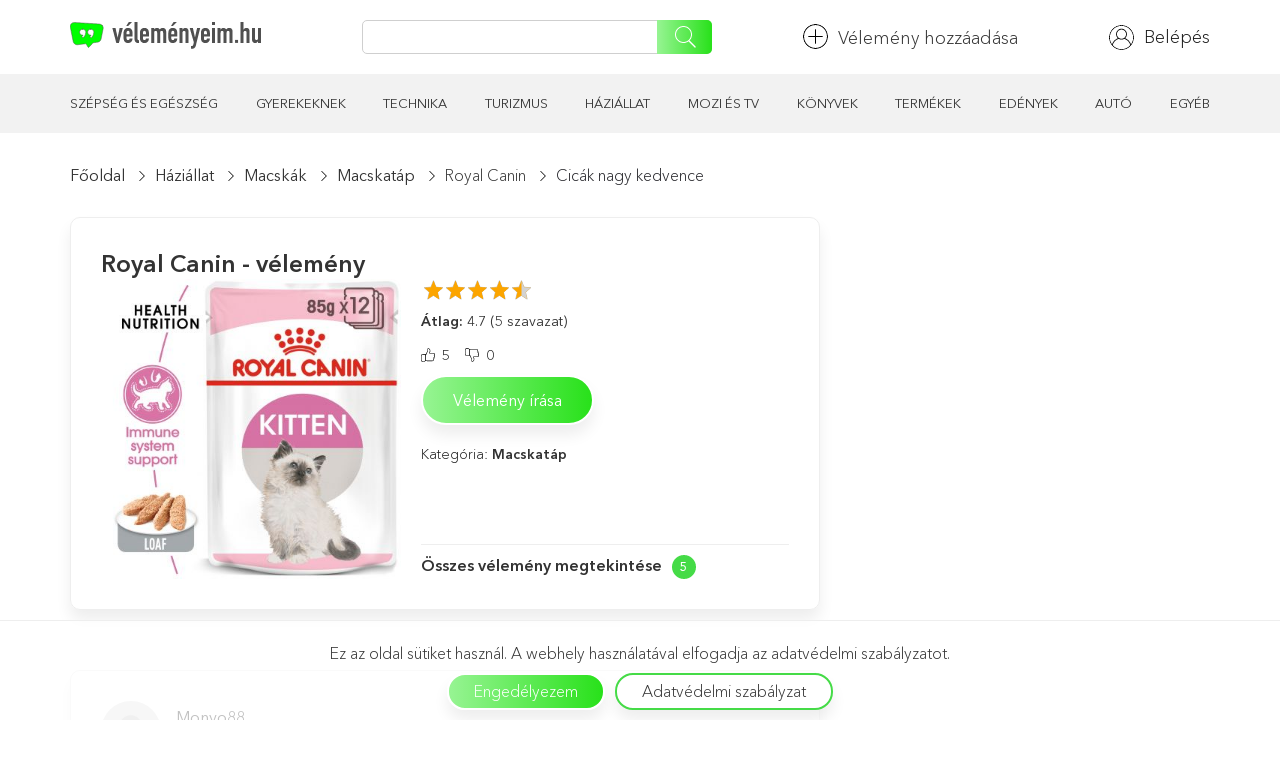

--- FILE ---
content_type: text/html; charset=UTF-8
request_url: https://velemenyeim.hu/comentary/cicak-nagy-kedvence/
body_size: 31904
content:
<!DOCTYPE html>
<html lang="hu">
<head>
	<script data-ad-client="ca-pub-2210738719477662" async src="https://pagead2.googlesyndication.com/pagead/js/adsbygoogle.js"></script>
    <meta charset="UTF-8">
    <meta name="viewport" content="width=device-width, initial-scale=1, shrink-to-fit=no">
    <link rel="shortcut icon" href="https://velemenyeim.hu/wp-content/themes/velemenyek/favicon.png" type="image/x-icon">
    <link rel="icon" href="https://velemenyeim.hu/wp-content/themes/velemenyek/favicon.png" type="image/x-icon">
    <title>Cicák nagy kedvence | Vásárlók véleménye</title>
<meta name="description" content="A Royal Canin macskaeledel egy nagyon jó minőségű macskaeledel. Akinek fontos a cicájának a + Olvasd valós emberek véleményét! 💰 És keress pénzt azok írásával 🎯" />
<meta property="article:published_time" content="2021-05-31T09:51:09+03:00" />
<meta property="article:modified_time" content="2021-05-31T09:51:09+03:00" />
<meta property="og:updated_time" content="2021-05-31T09:51:09+03:00" />
<meta name="robots" content="max-snippet:-1, max-image-preview:large, max-video-preview:-1" />
<link rel="canonical" href="https://velemenyeim.hu/comentary/cicak-nagy-kedvence/" />
<meta name="author" content="Monyo88">
<script type="application/ld+json">{"@context" : "https://schema.org","@type" : "Organization","logo": "https:\/\/velemenyeim.hu\/wp-content\/uploads\/2020\/09\/otzovik-logo-09.png","name" : "V\u00e9lem\u00e9nyeim.hu","url" : "https:\/\/velemenyeim.hu","sameAs" : ["https:\/\/www.facebook.com\/velemenyeim\/", "https:\/\/www.instagram.com\/velemenyeim.hu\/"]}</script>
<meta property="og:url" content="https://velemenyeim.hu/comentary/cicak-nagy-kedvence/" />
<meta property="og:site_name" content="velemenyeim.hu" />
<meta property="og:locale" content="hu_HU" />
<meta property="og:type" content="article" />
<meta property="article:author" content="https://www.facebook.com/velemenyeim/" />
<meta property="article:publisher" content="https://www.facebook.com/velemenyeim/" />
<meta property="og:title" content="Cicák nagy kedvence | Vásárlók véleménye" />
<meta property="og:description" content="A Royal Canin macskaeledel egy nagyon jó minőségű macskaeledel. Akinek fontos a cicájának a + Olvasd valós emberek véleményét! 💰 És keress pénzt azok írásával 🎯" />
<meta property="og:image" content="https://velemenyeim.hu/wp-content/uploads/2020/09/otzovik-logo-09.png" />
<meta property="og:image:secure_url" content="https://velemenyeim.hu/wp-content/uploads/2020/09/otzovik-logo-09.png" />
<meta property="og:image:width" content="1201" />
<meta property="og:image:height" content="631" />
<link rel='dns-prefetch' href='//s.w.org' />
<link rel="alternate" type="application/rss+xml" title="velemenyeim.hu &raquo; Cicák nagy kedvence hozzászólás hírcsatorna" href="https://velemenyeim.hu/comentary/cicak-nagy-kedvence/feed/" />
		<script>
			window._wpemojiSettings = {"baseUrl":"https:\/\/s.w.org\/images\/core\/emoji\/12.0.0-1\/72x72\/","ext":".png","svgUrl":"https:\/\/s.w.org\/images\/core\/emoji\/12.0.0-1\/svg\/","svgExt":".svg","source":{"concatemoji":"https:\/\/velemenyeim.hu\/wp-includes\/js\/wp-emoji-release.min.js?ver=5.4.18"}};
			/*! This file is auto-generated */
			!function(e,a,t){var n,r,o,i=a.createElement("canvas"),p=i.getContext&&i.getContext("2d");function s(e,t){var a=String.fromCharCode;p.clearRect(0,0,i.width,i.height),p.fillText(a.apply(this,e),0,0);e=i.toDataURL();return p.clearRect(0,0,i.width,i.height),p.fillText(a.apply(this,t),0,0),e===i.toDataURL()}function c(e){var t=a.createElement("script");t.src=e,t.defer=t.type="text/javascript",a.getElementsByTagName("head")[0].appendChild(t)}for(o=Array("flag","emoji"),t.supports={everything:!0,everythingExceptFlag:!0},r=0;r<o.length;r++)t.supports[o[r]]=function(e){if(!p||!p.fillText)return!1;switch(p.textBaseline="top",p.font="600 32px Arial",e){case"flag":return s([127987,65039,8205,9895,65039],[127987,65039,8203,9895,65039])?!1:!s([55356,56826,55356,56819],[55356,56826,8203,55356,56819])&&!s([55356,57332,56128,56423,56128,56418,56128,56421,56128,56430,56128,56423,56128,56447],[55356,57332,8203,56128,56423,8203,56128,56418,8203,56128,56421,8203,56128,56430,8203,56128,56423,8203,56128,56447]);case"emoji":return!s([55357,56424,55356,57342,8205,55358,56605,8205,55357,56424,55356,57340],[55357,56424,55356,57342,8203,55358,56605,8203,55357,56424,55356,57340])}return!1}(o[r]),t.supports.everything=t.supports.everything&&t.supports[o[r]],"flag"!==o[r]&&(t.supports.everythingExceptFlag=t.supports.everythingExceptFlag&&t.supports[o[r]]);t.supports.everythingExceptFlag=t.supports.everythingExceptFlag&&!t.supports.flag,t.DOMReady=!1,t.readyCallback=function(){t.DOMReady=!0},t.supports.everything||(n=function(){t.readyCallback()},a.addEventListener?(a.addEventListener("DOMContentLoaded",n,!1),e.addEventListener("load",n,!1)):(e.attachEvent("onload",n),a.attachEvent("onreadystatechange",function(){"complete"===a.readyState&&t.readyCallback()})),(n=t.source||{}).concatemoji?c(n.concatemoji):n.wpemoji&&n.twemoji&&(c(n.twemoji),c(n.wpemoji)))}(window,document,window._wpemojiSettings);
		</script>
		<style>
img.wp-smiley,
img.emoji {
	display: inline !important;
	border: none !important;
	box-shadow: none !important;
	height: 1em !important;
	width: 1em !important;
	margin: 0 .07em !important;
	vertical-align: -0.1em !important;
	background: none !important;
	padding: 0 !important;
}
</style>
	<link rel='stylesheet' id='wp-ulike-css'  href='https://velemenyeim.hu/wp-content/plugins/wp-ulike/assets/css/wp-ulike.min.css?ver=4.2.3' media='all' />
<link rel='stylesheet' id='wpdiscuz-frontend-css-css'  href='https://velemenyeim.hu/wp-content/plugins/wpdiscuz/themes/default/style.css?ver=7.0.2' media='all' />
<style id='wpdiscuz-frontend-css-inline-css'>

#wpdcom .wpd-blog-administrator .wpd-comment-label{color: #ffffff; background-color: #00B38F; border: none;}
#wpdcom .wpd-blog-administrator .wpd-comment-author, #wpdcom .wpd-blog-administrator .wpd-comment-author a{color: #00B38F;}
#wpdcom.wpd-layout-1 .wpd-comment .wpd-blog-administrator .wpd-avatar img{border-color: #00B38F;}
#wpdcom.wpd-layout-2 .wpd-comment.wpd-reply .wpd-comment-wrap.wpd-blog-administrator{border-left: 3px solid #00B38F;}
#wpdcom.wpd-layout-2 .wpd-comment .wpd-blog-administrator .wpd-avatar img{border-bottom-color: #00B38F;}
#wpdcom.wpd-layout-3 .wpd-blog-administrator .wpd-comment-subheader{border-top: 1px dashed #00B38F;}
#wpdcom.wpd-layout-3 .wpd-reply .wpd-blog-administrator .wpd-comment-right{border-left: 1px solid #00B38F;}

#wpdcom .wpd-blog-editor .wpd-comment-label{color: #ffffff; background-color: #00B38F; border: none;}
#wpdcom .wpd-blog-editor .wpd-comment-author, #wpdcom .wpd-blog-editor .wpd-comment-author a{color: #00B38F;}
#wpdcom.wpd-layout-1 .wpd-comment .wpd-blog-editor .wpd-avatar img{border-color: #00B38F;}
#wpdcom.wpd-layout-2 .wpd-comment.wpd-reply .wpd-comment-wrap.wpd-blog-editor{border-left: 3px solid #00B38F;}
#wpdcom.wpd-layout-2 .wpd-comment .wpd-blog-editor .wpd-avatar img{border-bottom-color: #00B38F;}
#wpdcom.wpd-layout-3 .wpd-blog-editor .wpd-comment-subheader{border-top: 1px dashed #00B38F;}
#wpdcom.wpd-layout-3 .wpd-reply .wpd-blog-editor .wpd-comment-right{border-left: 1px solid #00B38F;}

#wpdcom .wpd-blog-author .wpd-comment-label{color: #ffffff; background-color: #00B38F; border: none;}
#wpdcom .wpd-blog-author .wpd-comment-author, #wpdcom .wpd-blog-author .wpd-comment-author a{color: #00B38F;}
#wpdcom.wpd-layout-1 .wpd-comment .wpd-blog-author .wpd-avatar img{border-color: #00B38F;}
#wpdcom.wpd-layout-2 .wpd-comment .wpd-blog-author .wpd-avatar img{border-bottom-color: #00B38F;}
#wpdcom.wpd-layout-3 .wpd-blog-author .wpd-comment-subheader{border-top: 1px dashed #00B38F;}
#wpdcom.wpd-layout-3 .wpd-reply .wpd-blog-author .wpd-comment-right{border-left: 1px solid #00B38F;}

#wpdcom .wpd-blog-contributor .wpd-comment-label{color: #ffffff; background-color: #00B38F; border: none;}
#wpdcom .wpd-blog-contributor .wpd-comment-author, #wpdcom .wpd-blog-contributor .wpd-comment-author a{color: #00B38F;}
#wpdcom.wpd-layout-1 .wpd-comment .wpd-blog-contributor .wpd-avatar img{border-color: #00B38F;}
#wpdcom.wpd-layout-2 .wpd-comment .wpd-blog-contributor .wpd-avatar img{border-bottom-color: #00B38F;}
#wpdcom.wpd-layout-3 .wpd-blog-contributor .wpd-comment-subheader{border-top: 1px dashed #00B38F;}
#wpdcom.wpd-layout-3 .wpd-reply .wpd-blog-contributor .wpd-comment-right{border-left: 1px solid #00B38F;}

#wpdcom .wpd-blog-subscriber .wpd-comment-label{color: #ffffff; background-color: #00B38F; border: none;}
#wpdcom .wpd-blog-subscriber .wpd-comment-author, #wpdcom .wpd-blog-subscriber .wpd-comment-author a{color: #00B38F;}
#wpdcom.wpd-layout-2 .wpd-comment .wpd-blog-subscriber .wpd-avatar img{border-bottom-color: #00B38F;}
#wpdcom.wpd-layout-3 .wpd-blog-subscriber .wpd-comment-subheader{border-top: 1px dashed #00B38F;}

#wpdcom .wpd-blog-post_author .wpd-comment-label{color: #ffffff; background-color: #00B38F; border: none;}
#wpdcom .wpd-blog-post_author .wpd-comment-author, #wpdcom .wpd-blog-post_author .wpd-comment-author a{color: #00B38F;}
#wpdcom .wpd-blog-post_author .wpd-avatar img{border-color: #00B38F;}#wpdcom.wpd-layout-1 .wpd-comment .wpd-blog-post_author .wpd-avatar img{border-color: #00B38F;}
#wpdcom.wpd-layout-2 .wpd-comment.wpd-reply .wpd-comment-wrap.wpd-blog-post_author{border-left: 3px solid #00B38F;}
#wpdcom.wpd-layout-2 .wpd-comment .wpd-blog-post_author .wpd-avatar img{border-bottom-color: #00B38F;}
#wpdcom.wpd-layout-3 .wpd-blog-post_author .wpd-comment-subheader{border-top: 1px dashed #00B38F;}
#wpdcom.wpd-layout-3 .wpd-reply .wpd-blog-post_author .wpd-comment-right{border-left: 1px solid #00B38F;}

#wpdcom .wpd-blog-guest .wpd-comment-label{color: #ffffff; background-color: #00B38F; border: none;}
#wpdcom .wpd-blog-guest .wpd-comment-author, #wpdcom .wpd-blog-guest .wpd-comment-author a{color: #00B38F;}
#wpdcom.wpd-layout-3 .wpd-blog-guest .wpd-comment-subheader{border-top: 1px dashed #00B38F;}

#wpdcom .wpd-blog-translator .wpd-comment-label{color: #ffffff; background-color: #00B38F; border: none;}
#wpdcom .wpd-blog-translator .wpd-comment-author, #wpdcom .wpd-blog-translator .wpd-comment-author a{color: #00B38F;}
#wpdcom.wpd-layout-1 .wpd-comment .wpd-blog-translator .wpd-avatar img{border-color: #00B38F;}
#wpdcom.wpd-layout-2 .wpd-comment .wpd-blog-translator .wpd-avatar img{border-bottom-color: #00B38F;}
#wpdcom.wpd-layout-3 .wpd-blog-translator .wpd-comment-subheader{border-top: 1px dashed #00B38F;}
#wpdcom.wpd-layout-3 .wpd-reply .wpd-blog-translator .wpd-comment-right{border-left: 1px solid #00B38F;}
                        #wpdcom .wpd-thread-head .wpd-thread-info{ border-bottom:2px solid #00B38F;}
            #wpdcom .wpd-thread-head .wpd-thread-info.wpd-reviews-tab svg{fill: #00B38F;}
            #wpdcom .wpd-thread-head .wpdiscuz-user-settings{border-bottom: 2px solid #00B38F;}
            #wpdcom .wpd-thread-head .wpdiscuz-user-settings:hover{color: #00B38F;}
            #wpdcom .wpd-comment .wpd-follow-link:hover{color: #00B38F;}
            #wpdcom .wpd-comment-status .wpd-sticky{color: #00B38F;}
            #wpdcom .wpd-thread-filter .wpdf-active{color: #00B38F; border-bottom-color:#00B38F;}
            #wpdcom .wpd-comment-info-bar {border: 1px dashed #33c3a6; background: #e6f8f4; }
            #wpdcom .wpd-comment-info-bar .wpd-current-view i{color: #00B38F;}
            #wpdcom .wpd-filter-view-all:hover{background: #00B38F;}
            #wpdcom .wpdiscuz-item .wpdiscuz-rating > label {color: #DDDDDD;}
            #wpdcom .wpdiscuz-item .wpdiscuz-rating:not(:checked) > label:hover,
            .wpdiscuz-rating:not(:checked) > label:hover ~ label {}
            #wpdcom .wpdiscuz-item .wpdiscuz-rating > input ~ label:hover,
            #wpdcom .wpdiscuz-item .wpdiscuz-rating > input:not(:checked) ~ label:hover ~ label,
            #wpdcom .wpdiscuz-item .wpdiscuz-rating > input:not(:checked) ~ label:hover ~ label{color: #FFED85;}
            #wpdcom .wpdiscuz-item .wpdiscuz-rating > input:checked ~ label:hover,
            #wpdcom .wpdiscuz-item .wpdiscuz-rating > input:checked ~ label:hover,
            #wpdcom .wpdiscuz-item .wpdiscuz-rating > label:hover ~ input:checked ~ label,
            #wpdcom .wpdiscuz-item .wpdiscuz-rating > input:checked + label:hover ~ label,
            #wpdcom .wpdiscuz-item .wpdiscuz-rating > input:checked ~ label:hover ~ label, .wpd-custom-field .wcf-active-star,
            #wpdcom .wpdiscuz-item .wpdiscuz-rating > input:checked ~ label{ color:#FFD700;}
            #wpdcom .wpd-comment .wpd-follow-active{color:#ff7a00;}
            #wpdcom .page-numbers{color:#555;border:#555 1px solid;}
            #wpdcom span.current{background:#555;}
            #wpdcom.wpd-layout-1 .wpd-new-loaded-comment > .wpd-comment-wrap > .wpd-comment-right{background:#FFFAD6;}
            #wpdcom.wpd-layout-2 .wpd-new-loaded-comment.wpd-comment > .wpd-comment-wrap > .wpd-comment-right{background:#FFFAD6;}
            #wpdcom.wpd-layout-2 .wpd-new-loaded-comment.wpd-comment.wpd-reply > .wpd-comment-wrap > .wpd-comment-right{background:transparent;}
            #wpdcom.wpd-layout-2 .wpd-new-loaded-comment.wpd-comment.wpd-reply > .wpd-comment-wrap {background:#FFFAD6;}
            #wpdcom.wpd-layout-3 .wpd-new-loaded-comment.wpd-comment > .wpd-comment-wrap > .wpd-comment-right{background:#FFFAD6;}
            #wpdcom .wpd-follow:hover i, #wpdcom .wpd-unfollow:hover i, #wpdcom .wpd-comment .wpd-follow-active:hover i{color:#00B38F;}
            #wpdcom .wpdiscuz-readmore{cursor:pointer;color:#00B38F;}
            .wpd-custom-field .wcf-pasiv-star, #wpcomm .wpdiscuz-item .wpdiscuz-rating > label {color: #DDDDDD;}
                        .wpd-wrapper .wpd-list-item.wpd-active{border-top: 3px solid #00B38F;}
            #wpdcom.wpd-layout-2 .wpd-comment.wpd-reply.wpd-unapproved-comment .wpd-comment-wrap{border-left: 3px solid #FFFAD6;}
            #wpdcom.wpd-layout-3 .wpd-comment.wpd-reply.wpd-unapproved-comment .wpd-comment-right{border-left: 1px solid #FFFAD6;}
            #wpdcom .wpd-prim-button{background-color: #07B290; color: #FFFFFF;}
            #wpdcom .wpd_label__check i.wpdicon-on{color: #07B290; border: 1px solid #83d9c8;}
            #wpd-bubble-wrapper #wpd-bubble-all-comments-count{color:#1DB99A;}
            #wpd-bubble-wrapper > div{background-color:#1DB99A;}
            #wpd-bubble-wrapper > #wpd-bubble #wpd-bubble-add-message{background-color:#1DB99A;}
            #wpd-bubble-wrapper > #wpd-bubble #wpd-bubble-add-message::before{border-right-color:#1DB99A;}
            #wpd-bubble-wrapper.wpd-right-corner > #wpd-bubble #wpd-bubble-add-message::before{border-left-color:#1DB99A;}
            .wpd-inline-icon-wrapper path.wpd-inline-icon-first{fill:#1DB99A;}
            .wpd-inline-icon-count{background-color:#1DB99A;}
            .wpd-inline-icon-count::before{border-right-color:#1DB99A;}
            .wpd-inline-form-wrapper::before{border-bottom-color:#1DB99A;}
            .wpd-inline-form-question{background-color:#1DB99A;}
            .wpd-inline-form{background-color:#1DB99A;}
            .wpd-last-inline-comments-wrapper{border-color:#1DB99A;}
            .wpd-last-inline-comments-wrapper::before{border-bottom-color:#1DB99A;}
            .wpd-last-inline-comments-wrapper .wpd-view-all-inline-comments{background:#1DB99A;}
            .wpd-last-inline-comments-wrapper .wpd-view-all-inline-comments:hover,.wpd-last-inline-comments-wrapper .wpd-view-all-inline-comments:active,.wpd-last-inline-comments-wrapper .wpd-view-all-inline-comments:focus{background-color:#1DB99A;}
                    #wpdcom .ql-snow .ql-tooltip[data-mode="link"]::before{content:"Enter link:";}
        #wpdcom .ql-snow .ql-tooltip.ql-editing a.ql-action::after{content:"Mentés";}
        .comments-area{width:auto;}
.wpd-thread-filter{display:none!important}
</style>
<link rel='stylesheet' id='wpdiscuz-combo-css-css'  href='https://velemenyeim.hu/wp-content/plugins/wpdiscuz/assets/css/wpdiscuz-combo.min.css?ver=5.4.18' media='all' />
<link rel='stylesheet' id='wpdreams-asl-basic-css'  href='https://velemenyeim.hu/wp-content/plugins/ajax-search-lite/css/style.basic.css?ver=4.8.3' media='all' />
<link rel='stylesheet' id='wpdreams-ajaxsearchlite-css'  href='https://velemenyeim.hu/wp-content/plugins/ajax-search-lite/css/style-simple-red.css?ver=4.8.3' media='all' />
<link rel='stylesheet' id='addtoany-css'  href='https://velemenyeim.hu/wp-content/plugins/add-to-any/addtoany.min.css?ver=1.15' media='all' />
<style id='addtoany-inline-css'>
@media screen and (max-width:980px){
.a2a_floating_style.a2a_vertical_style{display:none;}
}
</style>
<link rel='stylesheet' id='um_fonticons_ii-css'  href='https://velemenyeim.hu/wp-content/plugins/ultimate-member/assets/css/um-fonticons-ii.css?ver=2.1.6' media='all' />
<link rel='stylesheet' id='um_fonticons_fa-css'  href='https://velemenyeim.hu/wp-content/plugins/ultimate-member/assets/css/um-fonticons-fa.css?ver=2.1.6' media='all' />
<link rel='stylesheet' id='select2-css'  href='https://velemenyeim.hu/wp-content/plugins/ultimate-member/assets/css/select2/select2.min.css?ver=2.1.6' media='all' />
<link rel='stylesheet' id='um_crop-css'  href='https://velemenyeim.hu/wp-content/plugins/ultimate-member/assets/css/um-crop.css?ver=2.1.6' media='all' />
<link rel='stylesheet' id='um_modal-css'  href='https://velemenyeim.hu/wp-content/plugins/ultimate-member/assets/css/um-modal.css?ver=2.1.6' media='all' />
<link rel='stylesheet' id='um_styles-css'  href='https://velemenyeim.hu/wp-content/plugins/ultimate-member/assets/css/um-styles.css?ver=2.1.6' media='all' />
<link rel='stylesheet' id='um_profile-css'  href='https://velemenyeim.hu/wp-content/plugins/ultimate-member/assets/css/um-profile.css?ver=2.1.6' media='all' />
<link rel='stylesheet' id='um_account-css'  href='https://velemenyeim.hu/wp-content/plugins/ultimate-member/assets/css/um-account.css?ver=2.1.6' media='all' />
<link rel='stylesheet' id='um_misc-css'  href='https://velemenyeim.hu/wp-content/plugins/ultimate-member/assets/css/um-misc.css?ver=2.1.6' media='all' />
<link rel='stylesheet' id='um_fileupload-css'  href='https://velemenyeim.hu/wp-content/plugins/ultimate-member/assets/css/um-fileupload.css?ver=2.1.6' media='all' />
<link rel='stylesheet' id='um_datetime-css'  href='https://velemenyeim.hu/wp-content/plugins/ultimate-member/assets/css/pickadate/default.css?ver=2.1.6' media='all' />
<link rel='stylesheet' id='um_datetime_date-css'  href='https://velemenyeim.hu/wp-content/plugins/ultimate-member/assets/css/pickadate/default.date.css?ver=2.1.6' media='all' />
<link rel='stylesheet' id='um_datetime_time-css'  href='https://velemenyeim.hu/wp-content/plugins/ultimate-member/assets/css/pickadate/default.time.css?ver=2.1.6' media='all' />
<link rel='stylesheet' id='um_raty-css'  href='https://velemenyeim.hu/wp-content/plugins/ultimate-member/assets/css/um-raty.css?ver=2.1.6' media='all' />
<link rel='stylesheet' id='um_scrollbar-css'  href='https://velemenyeim.hu/wp-content/plugins/ultimate-member/assets/css/simplebar.css?ver=2.1.6' media='all' />
<link rel='stylesheet' id='um_tipsy-css'  href='https://velemenyeim.hu/wp-content/plugins/ultimate-member/assets/css/um-tipsy.css?ver=2.1.6' media='all' />
<link rel='stylesheet' id='um_responsive-css'  href='https://velemenyeim.hu/wp-content/plugins/ultimate-member/assets/css/um-responsive.css?ver=2.1.6' media='all' />
<link rel='stylesheet' id='um_default_css-css'  href='https://velemenyeim.hu/wp-content/plugins/ultimate-member/assets/css/um-old-default.css?ver=2.1.6' media='all' />
<link rel='stylesheet' id='fonts-css'  href='https://fonts.googleapis.com/css2?family=Open+Sans%3Awght%40300%3B400%3B700%3B800&#038;display=swap&#038;ver=5.4.18' media='all' />
<link rel='stylesheet' id='bs-css'  href='https://velemenyeim.hu/wp-content/themes/velemenyek/style/bootstrap.css?ver=5.4.18' media='all' />
<link rel='stylesheet' id='fancybox-css'  href='https://velemenyeim.hu/wp-content/themes/velemenyek/style/jquery.fancybox.min.css?ver=5.4.18' media='all' />
<link rel='stylesheet' id='star-rating-css'  href='https://velemenyeim.hu/wp-content/themes/velemenyek/style/star-rating-svg.css?ver=5.4.18' media='all' />
<link rel='stylesheet' id='style-css'  href='https://velemenyeim.hu/wp-content/themes/velemenyek/style/style.css?ver=5.4.18' media='all' />
<link rel='stylesheet' id='main-css'  href='https://velemenyeim.hu/wp-content/themes/velemenyek/style.css?ver=5.4.18' media='all' />
<link rel='https://api.w.org/' href='https://velemenyeim.hu/wp-json/' />
<link rel="EditURI" type="application/rsd+xml" title="RSD" href="https://velemenyeim.hu/xmlrpc.php?rsd" />
<link rel="wlwmanifest" type="application/wlwmanifest+xml" href="https://velemenyeim.hu/wp-includes/wlwmanifest.xml" /> 
<link rel='prev' title='Csendes állatok' href='https://velemenyeim.hu/comentary/csendes-allatok/' />
<link rel='next' title='Nagyon szeretem a gyógynövényeket köztük a levendulát.' href='https://velemenyeim.hu/comentary/nagyon-szeretem-a-gyogynovenyeket-koztuk-a-levendulat/' />
<meta name="generator" content="WordPress 5.4.18" />
<link rel='shortlink' href='https://velemenyeim.hu/?p=8191' />
<link rel="alternate" type="application/json+oembed" href="https://velemenyeim.hu/wp-json/oembed/1.0/embed?url=https%3A%2F%2Fvelemenyeim.hu%2Fcomentary%2Fcicak-nagy-kedvence%2F" />
<link rel="alternate" type="text/xml+oembed" href="https://velemenyeim.hu/wp-json/oembed/1.0/embed?url=https%3A%2F%2Fvelemenyeim.hu%2Fcomentary%2Fcicak-nagy-kedvence%2F&#038;format=xml" />

<script data-cfasync="false">
window.a2a_config=window.a2a_config||{};a2a_config.callbacks=[];a2a_config.overlays=[];a2a_config.templates={};a2a_localize = {
	Share: "Ossza meg",
	Save: "Mentés",
	Subscribe: "Iratkozz fel",
	Email: "Email",
	Bookmark: "Könyvjelző",
	ShowAll: "Mutasd az összeset",
	ShowLess: "Mutass kevesebbet",
	FindServices: "Szolgáltatás (ok) keresése",
	FindAnyServiceToAddTo: "Azonnal megtalálja a hozzáadandó szolgáltatásokat",
	PoweredBy: "Powered by",
	ShareViaEmail: "Megosztás e-mailben",
	SubscribeViaEmail: "Feliratkozás e-mailben",
	BookmarkInYourBrowser: "Könyvjelző a böngészőben",
	BookmarkInstructions: "Az oldal könyvjelzővé tételéhez nyomja meg a Ctrl + D vagy a \ u2318 + D billentyűkombinációt",
	AddToYourFavorites: "Hozzáadás a kedvencekhez",
	SendFromWebOrProgram: "Küldjön bármilyen e-mail címről vagy e-mail programból",
	EmailProgram: "E-mail program",
	More: "Több…",
	ThanksForSharing: "Thanks for sharing!",
	ThanksForFollowing: "Thanks for following!"
};

(function(d,s,a,b){a=d.createElement(s);b=d.getElementsByTagName(s)[0];a.async=1;a.src="https://static.addtoany.com/menu/page.js";b.parentNode.insertBefore(a,b);})(document,"script");
</script>

 <!-- OneAll.com / Social Login for WordPress / v5.6 -->
<script data-cfasync="false" type="text/javascript">
 (function() {
  var oa = document.createElement('script'); oa.type = 'text/javascript';
  oa.async = true; oa.src = 'https://zs-groupnet.api.oneall.com/socialize/library.js';
  var s = document.getElementsByTagName('script')[0]; s.parentNode.insertBefore(oa, s);
 })();
</script>
<style>.oneall_social_login + p.comment-notes{margin-top: 10px !important;}#login #loginform .oneall_social_login{background-color: rgba(0, 0, 0, 0.04);padding: 10px 10px 0 10px;margin-bottom: 10px;border: 1px solid rgba(0, 0, 0, 0.06);border-radius: 4px;}</style>		<style type="text/css">
			.um_request_name {
				display: none !important;
			}
		</style>
	<script type="text/javascript"> var ajaxurl = "https://velemenyeim.hu/wp-admin/admin-ajax.php"; 
var lang_file = "[base64]/[base64]";
</script>                <link href='//fonts.googleapis.com/css?family=Open+Sans' rel='stylesheet' type='text/css'>
                                <style type="text/css">
                    <!--
                    
            @font-face {
                font-family: 'aslsicons2';
                src: url('https://velemenyeim.hu/wp-content/plugins/ajax-search-lite/css/fonts/icons2.eot');
                src: url('https://velemenyeim.hu/wp-content/plugins/ajax-search-lite/css/fonts/icons2.eot?#iefix') format('embedded-opentype'),
                     url('https://velemenyeim.hu/wp-content/plugins/ajax-search-lite/css/fonts/icons2.woff2') format('woff2'),
                     url('https://velemenyeim.hu/wp-content/plugins/ajax-search-lite/css/fonts/icons2.woff') format('woff'),
                     url('https://velemenyeim.hu/wp-content/plugins/ajax-search-lite/css/fonts/icons2.ttf') format('truetype'),
                     url('https://velemenyeim.hu/wp-content/plugins/ajax-search-lite/css/fonts/icons2.svg#icons') format('svg');
                font-weight: normal;
                font-style: normal;
            }
            div[id*='ajaxsearchlitesettings'].searchsettings .asl_option_inner label {
                font-size: 0px !important;
                color: rgba(0, 0, 0, 0);
            }
            div[id*='ajaxsearchlitesettings'].searchsettings .asl_option_inner label:after {
                font-size: 11px !important;
                position: absolute;
                top: 0;
                left: 0;
                z-index: 1;
            }
            div[id*='ajaxsearchlite'].wpdreams_asl_container {
                width: 100%;
                margin: 0px 0px 0px 0px;
            }
            div[id*='ajaxsearchliteres'].wpdreams_asl_results div.resdrg span.highlighted {
                font-weight: bold;
                color: #d9312b;
                background-color: #eee;
            }
            div[id*='ajaxsearchliteres'].wpdreams_asl_results .results div.asl_image {
                width: 70px;
                height: 70px;
            }
            div.asl_r .results {
                max-height: none;
            }
            
                div.asl_r.asl_w.vertical .results .item::after {
                    display: block;
                    position: absolute;
                    bottom: 0;
                    content: '';
                    height: 1px;
                    width: 100%;
                    background: #D8D8D8;
                }
                div.asl_r.asl_w.vertical .results .item.asp_last_item::after {
                    display: none;
                }
                                    -->
                </style>
                            <script type="text/javascript">
                if ( typeof _ASL !== "undefined" && _ASL !== null && typeof _ASL.initialize !== "undefined" )
                    _ASL.initialize();
            </script>
                <meta name="google-site-verification" content="fVUv1noio8KSxhBPotFxexxDslVq7bu76EqofMg1UME" />
	<meta name="yandex-verification" content="bb6f378ad090d2ad" />
	<meta name="cmsmagazine" content="18b567b350a7f010dbfb2d9a976f4750" />
	<meta name="google-site-verification" content="m77MNtK3AFNDYG4qg877lcHBTw7TqW0RXxWCTVQtHmA" />
</head>
<body class="comentary-template-default single single-comentary postid-8191">
<div class="wrapper">
    <header class="header">
        <div class="top_row">
            <div class="container">
                <div class="row">
                    <div class="col-md-12 flex just-space al-center">
                        <a href="/" class="logo">
                            <img src="https://velemenyeim.hu/wp-content/themes/velemenyek/img/logo_ns.svg" alt="">
                        </a>
                        <div class="search">
                            <input type="search" name="query" onkeyup="fetch()">
                            <button><img src="https://velemenyeim.hu/wp-content/themes/velemenyek/img/icons/search.svg" alt=""></button>
                            <div id="datafetch"></div>
                        </div>
                            <p class="flex al-center">
                                <a href="/a-velemeny-szerzoinek-fizetsege/">
                                <img src="https://velemenyeim.hu/wp-content/themes/velemenyek/img/icons/add.svg" width="25" alt="">Vélemény hozzáadása                                </a>
                            </p>
                        <div class="flex al-center">
                                                            <a href="/login/" class="ac_b">
                                    <img class="def_img" src="https://velemenyeim.hu/wp-content/themes/velemenyek/img/icons/profile.svg" alt=""
                                         width="25">
                                    <p class="in-login">Belépés</p>
                                </a>
                                                    </div>
                    </div>
                </div>
            </div>
        </div>
        <div class="menu_row">
            <div class="container">
                <div class="row">
                    <div id="top-menu" class="col-md-12 flex just-space"><a href="https://velemenyeim.hu/szepseg-es-egeszseg/">Szépség és egészség</a>
<a href="https://velemenyeim.hu/gyerekeknek/">Gyerekeknek</a>
<a href="https://velemenyeim.hu/technika/">Technika</a>
<a href="https://velemenyeim.hu/turizmus/">Turizmus</a>
<a href="https://velemenyeim.hu/haziallat/">Háziállat</a>
<a href="https://velemenyeim.hu/mozi-es-tv/">Mozi és TV</a>
<a href="https://velemenyeim.hu/konyvek/">Könyvek</a>
<a href="https://velemenyeim.hu/termekek/">Termékek</a>
<a href="https://velemenyeim.hu/edenyek/">Edények</a>
<a href="https://velemenyeim.hu/auto/">Autó</a>
<a href="https://velemenyeim.hu/egyebs/">Egyéb</a>
</div>                </div>
            </div>
        </div>
    </header>    <div class="catalog_main_item">
    <div class="container">
                <div class="row">
            <div class="col-md-8">
                <div class="breadcrumbs flex">
                    <div class="item"><a href="/">Főoldal</a></div>
                                            <div class="item"><a href="/haziallat/">Háziállat</a></div>
                                            <div class="item"><a href="/haziallat/macskak/">Macskák</a></div>
                                            <div class="item"><a href="/haziallat/macskak/macskatap/">Macskatáp</a></div>
                                        <div class="item"><a
                                href="https://velemenyeim.hu/royal-canin/"><span>Royal Canin</span></a>
                    </div>
                    <div class="item"><span>Cicák nagy kedvence</span></div>
                </div>
                <div class="catalog_main_item_in">
                    <h2 class="name"><a
                                href="https://velemenyeim.hu/royal-canin/">Royal Canin                            - vélemény</a></h2>
                    <div class="flex">
                        <div class="photo">
                                                        <a href="https://velemenyeim.hu/wp-content/uploads/2021/03/rc_fhn_wet_kitteninstinctiveloaf_mv_eretailkit__8-1.jpg" data-type="image" data-fancybox="gallery" rel="gallery">
                                <img alt="Royal Canin fotók" title="Royal Canin fotók" src="https://velemenyeim.hu/wp-content/uploads/2021/03/rc_fhn_wet_kitteninstinctiveloaf_mv_eretailkit__8-1.jpg" style="height:100%">
                            </a>

                        </div>
                        <div class="info flex">
                            <div class="top">
                                <div class="stars-rating" data-rating="4.7" itemtype="http://schema.org/AggregateRating"
                                         itemprop="aggregateRating"><meta itemprop="worstRating" content="1">
                                        <meta itemprop="bestRating" content="5"></div><div class="assessment"><p>Átlag: <span class='rating' itemprop="ratingValue">4.7</span> <span>(5 szavazat)</span></p></div>                                    <div class="like_dis flex">
        <div class="flex">
            <img src="https://velemenyeim.hu/wp-content/themes/velemenyek/img/icons/like_in.svg" width="14" alt="">
            <p>5</p>
        </div>
        <div class="flex">
            <img src="https://velemenyeim.hu/wp-content/themes/velemenyek/img/icons/dislike_in.svg" width="14" alt="">
             <p>0</p>
        </div>
    </div>                                <button class="btn_green add_review" data-href="/login/">
                                    Vélemény írása                                </button>
                                <div class="what_category">
                                                                        <p>Kategória: <a href="https://velemenyeim.hu/haziallat/macskak/macskatap/">Macskatáp</a>
                                    </p>
                                                                                                            </div>
                            </div>
                            <div class="bottom flex">
                                <p><a href="https://velemenyeim.hu/royal-canin/">Összes vélemény megtekintése</a></p>
                                <span class="count">5</span>
                            </div>
                        </div>
                    </div>
                </div>
<div class="row onlymob" >
 <div class="col-md-12 align-center" style="text-align:center">
      <div style="max-width:300px;max-height:250px;" class="ffs_ad_class">
                            <script async src="https://pagead2.googlesyndication.com/pagead/js/adsbygoogle.js"></script>
                            <!-- Место под обьявление -->
                            <ins class="adsbygoogle"
                                 style="display:block"
                                 data-ad-client="ca-pub-2210738719477662"
                                 data-ad-slot="4292193524"
                                 data-ad-format="rectangle"
                                 data-full-width-responsive="false"></ins>
                            <script>
                                 (adsbygoogle = window.adsbygoogle || []).push({});
                            </script>
                        </div>
                        </div>
                                                                 </div>
                                        <div class="content">
                            <div class="author flex">
                                <div class="left">
                                    <a href="/user-info/?user=20611" class="profile_photo">
                                        <img src="https://velemenyeim.hu/wp-content/plugins/ultimate-member/assets/img/default_avatar.jpg"
                                             alt="">
                                    </a>
                                </div>
                                <div class="right">
                                    <a class="name" href="/user-info/?user=20611">Monyo88</a>
                                    <div class="stars-rating" data-rating="4"
                                         itemtype="http://schema.org/AggregateRating"
                                         itemprop="aggregateRating">
                                        <meta itemprop="worstRating" content="1">
                                        <meta itemprop="bestRating" content="5">
                                    </div>
                                </div>
                            </div>
                            <p class="time">Közzétéve 2021 május, 31 - 9:09</p>
                            <h1>Cicák nagy kedvence</h1>
                            <div class="little">
                                                                                                                                                            </div>
                            <div class="full">
                                <p>A Royal Canin macskaeledel egy nagyon jó minőségű macskaeledel. Akinek fontos a cicájának a táplálása és hogy normálisan fejlődjön, annak ez az egyik legjobb választás.Főleh ha egy fajtiszta cicáról van szó. Nekünk sima házi cicáink voltak, de nekik is megvettük, mert minden cica megérdemli a finom falatokat. Megőrültek érte, imádták, már ha a zacskót meglátták, akkor hangos nyavogásba törtek ki, és szinte ugráltak türelmetlenek voltak. Nagyon sok fajtája van, több ízben. Ez a fajta fejlődésben lévő cicáknak és szoptató cicáknak való, rengeteg tápanyag, vitamin, zsírsavak,ásványi anyagok, fehérjék, ballasztanyagok, vannak benne,könnyen emészthető, szaftos elég nedves hogy kisebb cicák is megtudják enni. Sőt ettől lesz számukra igazán finom és ellenálhatatlan. Ez a márka úgy fejlesztette ki a macska eledeljeit, hogy több féle életkornak megfelelően tudják a gazdik adni a cicáknak, ezáltal pontosan az van benne ami a cica életkorának megfelelően szükséges ahhoz hogy egészségesen és kiegyensúlyozottan tudják őket táplálni. Az én cicáim imádták ezt a márkát 😊 Bár azt meg kell jegyeznem, hogy kimondottan ezt az egy félét megőrültek érte. Meg sem várták hogy ki öntsem a tasakból. Sokszor&#8230; Másztak fel a lábamon. Ennek a felindulásából vettünk egy nagy kiszereléses száraz macska eledelt is belőle, amihez persze hozzá sem akarnak nyúlni. Ha össze keverjük a kettőt, akkor talán az is elfog fogyni&#8230;. Mert nagyon rá kattantak erre a szaftos fajtára.Ismerősöm is ezt veszi csak kutyáknak valót a tacsiainak, illetve az egyik barátnőm vadászgörénye is imádja. Szval szerintem ez mindent elárul róla 😊Egy nagyon jó minőségű és változatos étrend cicáknak és kutyáknak. Érdemes többfélét is ebből a márkából kipróbálni, sőt talán mindegyiket és adni a cicának, hogy aztán mindegyiket megegye 😊egy kis ismertető azoknak akik még nem olvastak vagy nem hallottak róla. <span style="color: #555555; font-family: Arial, sans-serif; font-size: 14px;">A Royal Canin Kitten Instinctive szószban macskaeledel egészséges táplálkozást biztosít &#8211; a Royal Canin legmagasabb minőségi irányelvein alapulva. Emellett a Royal Canin Kitten Instinctive szószban figyelembe veszi a 2. növekedési fázisukban lévő &#8211; vagyis 4-12 hónapos korú &#8211; fiatal macskák által ösztönösen előnyben részesített optimális tápanyag-profilt (ONP).</span></p>
<p style="margin: 0px 0px 10px; color: #555555; font-family: Arial, sans-serif; font-size: 14px;">A <span style="font-weight: bold;">Royal Canin Kitten Instinctive szószban </span>speciálisan a kiscica második növekedési szakaszának (4-12 hónap) igényeihez igazított nedvestáp, amely igazodik ahhoz, hogy a kismacska ebben az időszakban már valamivel lassabban növekszik, mint előtte:</p>
<ul style="margin-top: 0px; margin-bottom: 10px; padding-left: 15px; color: #555555; font-family: Arial, sans-serif; font-size: 14px;">
<li>A Royal Canin Kitten Instinctive szószban figyelembe veszi a kiscicák által ösztönösen előnyben részesített <span style="font-weight: bold;">Optimális-Tápanyag-Profilt (ONP)</span>, s ennek eredményeképpen a macskák ösztönösen és hosszú távon szívesen elfogadják ezt az eledelt. Mivel hogy a legjobb étel sem ér semmit, ha macska nem eszi meg!</li>
<li>A <span style="font-weight: bold;">kiscica 2. növekedési szakaszában</span> erősödik meg teljesen a csontszerkezet. A kölyökmacska energiaigénye ugyan még mindig nagyon magas, de a növekedés első szakaszához képest már alacsonyabb.</li>
</ul>
                                <div class="plus_minus">
                                                                                                        </div>
                                <div id="upt" class="user_recomends">
                                                                                <div class="user_recomend flex">
                                                <div class="like">
                                                    <img src="https://velemenyeim.hu/wp-content/themes/velemenyek/img/icons/like_in.svg"
                                                         alt="" width="40">
                                                </div>
                                                <div class="user_name">
                                                    <p class="name">Monyo88</p>
                                                    <p>Ajánlom</p>
                                                </div>
                                            </div>
                                                                                                            </div>
                                <div class="action flex just-space">
                                    		<div class="wpulike wpulike-heart " ><div class="wp_ulike_general_class wp_ulike_is_not_liked"><button type="button"
					aria-label="Mint Button"
					data-ulike-id="8191"
					data-ulike-nonce="eeba92eba4"
					data-ulike-type="likeThis"
					data-ulike-template="wpulike-heart"
					data-ulike-display-likers=""
					data-ulike-disable-pophover=""
					class="like_i flex wp_ulike_btn wp_ulike_put_image wp_likethis_8191"><img src="https://velemenyeim.hu/wp-content/themes/velemenyek/img/icons/like.svg" alt=""><p>Tetszik</p></button><span class="count-box">0</span></div></div>
	                                                                        <div class="alert_i flex" data-href="#support">
                                        <img src="https://velemenyeim.hu/wp-content/themes/velemenyek/img/icons/alert.svg" alt="">
                                        <p>Szabálysértés bejelentése</p>
                                    </div>
                                </div>
                                <div class="social-share text-center pt-5"><div class="addtoany_shortcode"><div class="a2a_kit a2a_kit_size_32 addtoany_list" data-a2a-url="https://velemenyeim.hu/comentary/cicak-nagy-kedvence/" data-a2a-title="Cicák nagy kedvence"><a class="a2a_button_facebook" href="https://www.addtoany.com/add_to/facebook?linkurl=https%3A%2F%2Fvelemenyeim.hu%2Fcomentary%2Fcicak-nagy-kedvence%2F&amp;linkname=Cic%C3%A1k%20nagy%20kedvence" title="Facebook" rel="nofollow noopener" target="_blank"></a><a class="a2a_button_twitter" href="https://www.addtoany.com/add_to/twitter?linkurl=https%3A%2F%2Fvelemenyeim.hu%2Fcomentary%2Fcicak-nagy-kedvence%2F&amp;linkname=Cic%C3%A1k%20nagy%20kedvence" title="Twitter" rel="nofollow noopener" target="_blank"></a><a class="a2a_button_email" href="https://www.addtoany.com/add_to/email?linkurl=https%3A%2F%2Fvelemenyeim.hu%2Fcomentary%2Fcicak-nagy-kedvence%2F&amp;linkname=Cic%C3%A1k%20nagy%20kedvence" title="Email" rel="nofollow noopener" target="_blank"></a><a class="a2a_button_telegram" href="https://www.addtoany.com/add_to/telegram?linkurl=https%3A%2F%2Fvelemenyeim.hu%2Fcomentary%2Fcicak-nagy-kedvence%2F&amp;linkname=Cic%C3%A1k%20nagy%20kedvence" title="Telegram" rel="nofollow noopener" target="_blank"></a><a class="a2a_button_viber" href="https://www.addtoany.com/add_to/viber?linkurl=https%3A%2F%2Fvelemenyeim.hu%2Fcomentary%2Fcicak-nagy-kedvence%2F&amp;linkname=Cic%C3%A1k%20nagy%20kedvence" title="Viber" rel="nofollow noopener" target="_blank"></a></div></div></div>
                            </div>
                        </div>
                    
                                                                 <div class="row" style="margin-top:20px;">
 <div class="col-md-6 align-top" >
                            <script async src="https://pagead2.googlesyndication.com/pagead/js/adsbygoogle.js"></script>
                            <!-- Место под обьявление -->
                            <ins class="adsbygoogle"
                                 style="display:block"
                                 data-ad-client="ca-pub-2210738719477662"
                                 data-ad-slot="4292193524"
                                 data-ad-format="auto"
                                 data-full-width-responsive="true"></ins>
                            <script>
                                 (adsbygoogle = window.adsbygoogle || []).push({});
                            </script>
                        </div>
 <div class="col-md-6 align-top onlypc" style="margin-top:0px;" >
                            <script async src="https://pagead2.googlesyndication.com/pagead/js/adsbygoogle.js"></script>
                            <!-- Место под обьявление -->
                            <ins class="adsbygoogle"
                                 style="display:block"
                                 data-ad-client="ca-pub-2210738719477662"
                                 data-ad-slot="4292193524"
                                 data-ad-format="auto"
                                 data-full-width-responsive="true"></ins>
                            <script>
                                 (adsbygoogle = window.adsbygoogle || []).push({});
                            </script>
                        </div>

                             </div>

                    <div class="user_comments">
                        <div class="sub flex">
                            <h3>Minden hozzászólás</h3>
                                                    </div>
                        <button class="btn_green no-login" id="add_comment">Hozzászólás írása</button>
                            <div class="wpdiscuz_top_clearing"></div>
    <div id='comments' class='comments-area'><div id='respond' style='width: 0;height: 0;clear: both;margin: 0;padding: 0;'></div><style type='text/css'>.wpd-vote,.button[title=&#34;Blockquote&#34;],.button[title=&#34;Code Block&#34;],.button[title=&#34;Link&#34;] {display:none!important}</style>    <div id="wpdcom" class="wpdiscuz_unauth wpd-default wpd-layout-3">
                    <div class="wc_social_plugin_wrapper">
                            </div>
            <div class="wpd-form-wrap">
                <div class="wpd-form-head">
                                            <div class="wpd-sbs-toggle">
                            <i class="far fa-envelope"></i> <span class="wpd-sbs-title">Iratkozz fel</span> <i class="fas fa-caret-down"></i>
                        </div>
                                            <div class="wpd-auth">
                                                <div class="wpd-login">
                            <a href="/login/"><i class='fas fa-sign-in-alt'></i> авторизуйтесь</a>                        </div>
                    </div>
                </div>
                                                    <div class="wpdiscuz-subscribe-bar wpdiscuz-hidden">
                                                    <form action="https://velemenyeim.hu/wp-admin/admin-ajax.php?action=wpdAddSubscription" method="post" id="wpdiscuz-subscribe-form">
                                <div class="wpdiscuz-subscribe-form-intro">Értesítés a </div>
                                <div class="wpdiscuz-subscribe-form-option" style="width:40%;">
                                    <select class="wpdiscuz_select" name="wpdiscuzSubscriptionType" >
                                                                                    <option value="post"> új utólagos megjegyzések</option>
                                                                                                                        </select>
                                </div>
                                                                    <div class="wpdiscuz-item wpdiscuz-subscribe-form-email">
                                        <input  class="email" type="email" name="wpdiscuzSubscriptionEmail" required="required" value="" placeholder="Email"/>
                                    </div>
                                                                    <div class="wpdiscuz-subscribe-form-button">
                                    <input id="wpdiscuz_subscription_button" class="wpd-prim-button" type="submit" value="›" name="wpdiscuz_subscription_button" />
                                </div> 
                                <input type="hidden" id="wpdiscuz_subscribe_form_nonce" name="wpdiscuz_subscribe_form_nonce" value="daa0e7b21d" /><input type="hidden" name="_wp_http_referer" value="/comentary/cicak-nagy-kedvence/" />                            </form>
                                                </div>
                            <div class="wpd-form wpd-form-wrapper wpd-main-form-wrapper" id='wpd-main-form-wrapper-0_0'>
            <div class="wpdiscuz-comment-message" style="display: block;"></div>
                                </div>
                <div id="wpdiscuz_hidden_secondary_form" style="display: none;">
                    <div class="wpd-form wpd-form-wrapper wpd-secondary-form-wrapper" id='wpd-secondary-form-wrapper-wpdiscuzuniqueid' style='display: none;'>
            <div class="wpdiscuz-comment-message" style="display: block;"></div>
                            <div class="wpd-secondary-forms-social-content"></div><div class="clearfix"></div>
                                </div>
                </div>
                            <div class="wpd-login-to-comment">A vélemény hozzáadásához <a href='/login/'>jelentkezz be</a></div>
                                </div>
                               
        <div id="wpd-threads" class="wpd-thread-wrapper">
            <div class="wpd-thread-head">
                <div class="wpd-thread-info ">
                    <span class='wpdtc'>0</span> Legyél az első, aki hozzászól                </div>
                                <div class="wpd-space"></div>
                <div class="wpd-thread-filter">
                                            <div class="wpd-filter wpdf-reacted wpd_not_clicked" wpd-tooltip=" Legnépszerűbb megjegyzés"><i class="fas fa-bolt"></i></div>
                                                <div class="wpd-filter wpdf-hottest wpd_not_clicked" wpd-tooltip="Aktuális megjegyzésszál"><i class="fas fa-fire"></i></div>
                                        </div>
            </div>
            <div class="wpd-comment-info-bar">
                <div class="wpd-current-view"><i class="fas fa-quote-left"></i> Inline Feedbacks</div>
                <div class="wpd-filter-view-all">View all comments</div>
            </div>
                        <div class="wpd-thread-list">
                                
                <div class="wpdiscuz-comment-pagination" style='display:none;'>
                                            <div class="wpd-load-more-submit-wrap">
                            <button name="submit" data-lastparentid="0" class="wpd-load-more-submit wpd-loaded wpd-prim-button">
                                Загрузить ещё комментарии                            </button>
                        </div>
                        <input id="wpdiscuzHasMoreComments" type="hidden" value="0" />
                                        </div>
            </div>
        </div>
            </div>
        </div>
    <div id="wpdiscuz-loading-bar" class="wpdiscuz-loading-bar-unauth"></div>
    <div id="wpdiscuz-comment-message" class="wpdiscuz-comment-message-unauth"></div>
                        </div>
                
                                 <div class="row onlymob" style="width:300px;margin: 0 auto;">
                    <div class="col-md-12">
                        <script async src="https://pagead2.googlesyndication.com/pagead/js/adsbygoogle.js"></script>
                        <!-- Место под обьявление -->
                        <ins class="adsbygoogle"
                             style="display:block"
                             data-ad-client="ca-pub-2210738719477662"
                             data-ad-slot="4292193524"
                             data-ad-format="rectangle"
                                 data-full-width-responsive="true"></ins>
                        <script>
                             (adsbygoogle = window.adsbygoogle || []).push({});
                        </script>
                    </div>
               </div>

                                        <div class="reviews_feed">
                            <h2>Más vélemények</h2>
                            <div class="items">
                                <div class="item" data-id="12091" data-ratin="5">
    <div class="top_row">
        <div class="image">
            <a href="https://velemenyeim.hu/comentary/a-cicaknak-kedvenc-eledele/"><img alt="Royal Canin fotók" title="Royal Canin fotók" src="https://velemenyeim.hu/wp-content/uploads/2021/03/rc_fhn_wet_kitteninstinctiveloaf_mv_eretailkit__8-1.jpg" style="height:100%"></a>
        </div>
        <div class="who_posted flex">
            <div class="profile_image"><a href="/user-info/?user=20765"><img src="https://velemenyeim.hu/wp-content/uploads/ultimatemember/20765/profile_photo.jpg?1768670422" alt=""></a></div>
            <div class="right_part">
                <div class="stars-rating" data-rating="5"></div>
                <p class="profile_name"><a href="/user-info/?user=20765">zsolt</a></p>
            </div>
            <div class="line"></div><p class="date">2022.01.17</p>
        </div>
        <div class="images_all flex">
                    </div>
    </div>
    <div class="txt">
        <h2><a href="https://velemenyeim.hu/comentary/a-cicaknak-kedvenc-eledele/">A cicáknak kedvenc eledele!</a></h2>
        A Royal Canin macskatáp vélemények segíthetnek Neked annak az eldöntésében, hogy valóban ez az eledel jelenti-e a legjobb választást a cicád számára.

A Royal Canin márka nem tartozik a...    </div>
    <div class="bottom_row flex">
        <div class="read_all">
            <a href="https://velemenyeim.hu/comentary/a-cicaknak-kedvenc-eledele/" class="btn_green">Teljes vélemény elolvasása</a>
        </div>
        <div class="counters flex">
            <div class="view">
                <img src="https://velemenyeim.hu/wp-content/themes/velemenyek/img/icons/vision.svg" alt="">
                <p>14</p>
            </div>
            <div class="comments">
                <img src="https://velemenyeim.hu/wp-content/themes/velemenyek/img/icons/comment.svg" alt="">
                <p>0</p>
            </div>
            <div class="likes">
                <img src="https://velemenyeim.hu/wp-content/themes/velemenyek/img/icons/like.svg" alt="">
                <p>0</p>
            </div>
        </div>
    </div>
</div><div class="item" data-id="8549" data-ratin="4.5">
    <div class="top_row">
        <div class="image">
            <a href="https://velemenyeim.hu/comentary/a-legjobb-macskatap-amivel-talalkoztam/"><img alt="Royal Canin fotók" title="Royal Canin fotók" src="https://velemenyeim.hu/wp-content/uploads/2021/03/rc_fhn_wet_kitteninstinctiveloaf_mv_eretailkit__8-1.jpg" style="height:100%"></a>
        </div>
        <div class="who_posted flex">
            <div class="profile_image"><a href="/user-info/?user=20688"><img src="https://velemenyeim.hu/wp-content/plugins/ultimate-member/assets/img/default_avatar.jpg" alt=""></a></div>
            <div class="right_part">
                <div class="stars-rating" data-rating="4.5"></div>
                <p class="profile_name"><a href="/user-info/?user=20688">barkinca</a></p>
            </div>
            <div class="line"></div><p class="date">2021.06.14</p>
        </div>
        <div class="images_all flex">
                    </div>
    </div>
    <div class="txt">
        <h2><a href="https://velemenyeim.hu/comentary/a-legjobb-macskatap-amivel-talalkoztam/">A legjobb macskatáp amivel találkoztam.</a></h2>
        A Royal Canin gyógytáppal először akkor találkoztam amikor kedvenc cicámnál húgyúti betegséget, stuvid köveket találtak és meg is kellett emiatt műteni. Ekkor ajánlották, hogy ha ezzel etetem nem...    </div>
    <div class="bottom_row flex">
        <div class="read_all">
            <a href="https://velemenyeim.hu/comentary/a-legjobb-macskatap-amivel-talalkoztam/" class="btn_green">Teljes vélemény elolvasása</a>
        </div>
        <div class="counters flex">
            <div class="view">
                <img src="https://velemenyeim.hu/wp-content/themes/velemenyek/img/icons/vision.svg" alt="">
                <p>15</p>
            </div>
            <div class="comments">
                <img src="https://velemenyeim.hu/wp-content/themes/velemenyek/img/icons/comment.svg" alt="">
                <p>0</p>
            </div>
            <div class="likes">
                <img src="https://velemenyeim.hu/wp-content/themes/velemenyek/img/icons/like.svg" alt="">
                <p>0</p>
            </div>
        </div>
    </div>
</div><div class="item" data-id="7495" data-ratin="5">
    <div class="top_row">
        <div class="image">
            <a href="https://velemenyeim.hu/comentary/royal/"><img alt="Royal Canin fotók" title="Royal Canin fotók" src="https://velemenyeim.hu/wp-content/uploads/2021/03/rc_fhn_wet_kitteninstinctiveloaf_mv_eretailkit__8-1.jpg" style="height:100%"></a>
        </div>
        <div class="who_posted flex">
            <div class="profile_image"><a href="/user-info/?user=20530"><img src="https://velemenyeim.hu/wp-content/uploads/ultimatemember/20530/profile_photo.jpg?1768670422" alt=""></a></div>
            <div class="right_part">
                <div class="stars-rating" data-rating="5"></div>
                <p class="profile_name"><a href="/user-info/?user=20530">lejla29</a></p>
            </div>
            <div class="line"></div><p class="date">2021.05.11</p>
        </div>
        <div class="images_all flex">
                            <div class="image">
                    <img src="https://velemenyeim.hu/wp-content/uploads/2021/05/61193_pla_royalcanin_kitten_0-1-100x100.jpg" alt="" style="height:100%">
                                    </div>
                        </div>
    </div>
    <div class="txt">
        <h2><a href="https://velemenyeim.hu/comentary/royal/">Royal</a></h2>
        A royal Canon a cicám kedvence a bundája fényes tőle a cica szereti nagyon válogatós így az se mindegy mit veszek neki de ennél még nem volt olyan hogy ne ette volna meg mi de. Féle ízben találtam...    </div>
    <div class="bottom_row flex">
        <div class="read_all">
            <a href="https://velemenyeim.hu/comentary/royal/" class="btn_green">Teljes vélemény elolvasása</a>
        </div>
        <div class="counters flex">
            <div class="view">
                <img src="https://velemenyeim.hu/wp-content/themes/velemenyek/img/icons/vision.svg" alt="">
                <p>18</p>
            </div>
            <div class="comments">
                <img src="https://velemenyeim.hu/wp-content/themes/velemenyek/img/icons/comment.svg" alt="">
                <p>0</p>
            </div>
            <div class="likes">
                <img src="https://velemenyeim.hu/wp-content/themes/velemenyek/img/icons/like.svg" alt="">
                <p>3</p>
            </div>
        </div>
    </div>
</div>                            </div>
                        </div>
                                </div>
            <div class="col-md-4">
                <div class="row mrg-top">
                    <div class="col-md-12 mb-3">
                        <script async src="https://pagead2.googlesyndication.com/pagead/js/adsbygoogle.js"></script>
                        <!-- Место под обьявление -->
                        <ins class="adsbygoogle"
                             style="display:block"
                             data-ad-client="ca-pub-2210738719477662"
                             data-ad-slot="4292193524"
                             data-ad-format="auto"
                             data-full-width-responsive="true"></ins>
                        <script>
                             (adsbygoogle = window.adsbygoogle || []).push({});
                        </script>
                    </div>
                    <div class="col-md-12 mb-3">
                        <script async src="https://pagead2.googlesyndication.com/pagead/js/adsbygoogle.js"></script>
                        <!-- Место под обьявление -->
                        <ins class="adsbygoogle"
                             style="display:block"
                             data-ad-client="ca-pub-2210738719477662"
                             data-ad-slot="4292193524"
                             data-ad-format="auto"
                             data-full-width-responsive="true"></ins>
                        <script>
                             (adsbygoogle = window.adsbygoogle || []).push({});
                        </script>
                    </div>
                    <div class="col-md-12">
                        <script async src="https://pagead2.googlesyndication.com/pagead/js/adsbygoogle.js"></script>
                        <!-- Место под обьявление -->
                        <ins class="adsbygoogle"
                             style="display:block"
                             data-ad-client="ca-pub-2210738719477662"
                             data-ad-slot="4292193524"
                             data-ad-format="auto"
                             data-full-width-responsive="true"></ins>
                        <script>
                             (adsbygoogle = window.adsbygoogle || []).push({});
                        </script>
                    </div>
                </div>
            </div>
        </div>
    </div>
    <script>
        var get_id_el = 8191;
    </script>
<div id="um_upload_single" style="display:none"></div>
<div id="um_view_photo" style="display:none">

	<a href="javascript:void(0);" data-action="um_remove_modal" class="um-modal-close"><i class="um-faicon-times"></i></a>

	<div class="um-modal-body photo">
		<div class="um-modal-photo"></div>
	</div>

</div><div class="a2a_kit a2a_kit_size_32 a2a_floating_style a2a_vertical_style" style="right:0px;top:100px;background-color:transparent;"><a class="a2a_button_facebook" href="https://www.addtoany.com/add_to/facebook?linkurl=https%3A%2F%2Fvelemenyeim.hu%2Fcomentary%2Fcicak-nagy-kedvence%2F&amp;linkname=Cic%C3%A1k%20nagy%20kedvence" title="Facebook" rel="nofollow noopener" target="_blank"></a><a class="a2a_button_twitter" href="https://www.addtoany.com/add_to/twitter?linkurl=https%3A%2F%2Fvelemenyeim.hu%2Fcomentary%2Fcicak-nagy-kedvence%2F&amp;linkname=Cic%C3%A1k%20nagy%20kedvence" title="Twitter" rel="nofollow noopener" target="_blank"></a><a class="a2a_button_email" href="https://www.addtoany.com/add_to/email?linkurl=https%3A%2F%2Fvelemenyeim.hu%2Fcomentary%2Fcicak-nagy-kedvence%2F&amp;linkname=Cic%C3%A1k%20nagy%20kedvence" title="Email" rel="nofollow noopener" target="_blank"></a><a class="a2a_button_telegram" href="https://www.addtoany.com/add_to/telegram?linkurl=https%3A%2F%2Fvelemenyeim.hu%2Fcomentary%2Fcicak-nagy-kedvence%2F&amp;linkname=Cic%C3%A1k%20nagy%20kedvence" title="Telegram" rel="nofollow noopener" target="_blank"></a><a class="a2a_button_viber" href="https://www.addtoany.com/add_to/viber?linkurl=https%3A%2F%2Fvelemenyeim.hu%2Fcomentary%2Fcicak-nagy-kedvence%2F&amp;linkname=Cic%C3%A1k%20nagy%20kedvence" title="Viber" rel="nofollow noopener" target="_blank"></a></div><div id='wpd-editor-source-code-wrapper-bg'></div><div id='wpd-editor-source-code-wrapper'><textarea id='wpd-editor-source-code'></textarea><button id='wpd-insert-source-code'>Insert</button><input type='hidden' id='wpd-editor-uid' /></div><script src='https://velemenyeim.hu/wp-content/themes/velemenyek/js/jquery-1.9.1.min.js'></script>
<script src='https://velemenyeim.hu/wp-content/plugins/add-to-any/addtoany.min.js?ver=1.1'></script>
<script>
var wp_ulike_params = {"ajax_url":"https:\/\/velemenyeim.hu\/wp-admin\/admin-ajax.php","notifications":"1"};
</script>
<script src='https://velemenyeim.hu/wp-content/plugins/wp-ulike/assets/js/wp-ulike.min.js?ver=4.2.3'></script>
<script>
var wpdiscuzAjaxObj = {"wc_hide_replies_text":"V\u00e1laszok elrejt\u00e9se","wc_show_replies_text":"V\u00e1laszok megtekint\u00e9se","wc_msg_required_fields":"\u0417\u0430\u043f\u043e\u043b\u043d\u0438\u0442\u0435 \u043d\u0435\u043e\u0431\u0445\u043e\u0434\u0438\u043c\u044b\u0435 \u043f\u043e\u043b\u044f","wc_invalid_field":"\u041d\u0435\u043a\u043e\u0442\u043e\u0440\u044b\u0435 \u043f\u043e\u043b\u044f \u0437\u0430\u043f\u043e\u043b\u043d\u0435\u043d\u044b \u043d\u0435\u0432\u0435\u0440\u043d\u043e","wc_error_empty_text":"\u043f\u043e\u0436\u0430\u043b\u0443\u0439\u0441\u0442\u0430, \u0437\u0430\u043f\u043e\u043b\u043d\u0438\u0442\u0435 \u044d\u0442\u043e \u043f\u043e\u043b\u0435, \u0447\u0442\u043e\u0431\u044b \u043a\u043e\u043c\u043c\u0435\u043d\u0442\u0438\u0440\u043e\u0432\u0430\u0442\u044c","wc_error_url_text":"url \u043d\u0435\u0434\u0435\u0439\u0441\u0442\u0432\u0438\u0442\u0435\u043b\u044c\u043d\u044b\u0439","wc_error_email_text":"\u0430\u0434\u0440\u0435\u0441 \u044d\u043b\u0435\u043a\u0442\u0440\u043e\u043d\u043d\u043e\u0439 \u043f\u043e\u0447\u0442\u044b \u043d\u0435\u0432\u0435\u0440\u0435\u043d","wc_invalid_captcha":"\u041d\u0435\u0432\u0435\u0440\u043d\u043e \u0432\u0432\u0435\u0434\u0435\u043d \u043a\u043e\u0434","wc_login_to_vote":"\u0412\u044b \u0434\u043e\u043b\u0436\u043d\u044b \u0432\u043e\u0439\u0442\u0438 , \u0447\u0442\u043e\u0431\u044b \u043f\u0440\u043e\u0433\u043e\u043b\u043e\u0441\u043e\u0432\u0430\u0442\u044c","wc_deny_voting_from_same_ip":"\u0412\u044b \u043d\u0435 \u043c\u043e\u0436\u0435\u0442\u0435 \u0433\u043e\u043b\u043e\u0441\u043e\u0432\u0430\u0442\u044c \u0437\u0430 \u044d\u0442\u043e\u0442 \u043a\u043e\u043c\u043c\u0435\u043d\u0442\u0430\u0440\u0438\u0439","wc_self_vote":"\u0412\u044b \u043d\u0435 \u043c\u043e\u0436\u0435\u0442\u0435 \u0433\u043e\u043b\u043e\u0441\u043e\u0432\u0430\u0442\u044c \u0437\u0430 \u0441\u0432\u043e\u0439 \u043a\u043e\u043c\u043c\u0435\u043d\u0442\u0430\u0440\u0438\u0439","wc_vote_only_one_time":"\u0412\u044b \u0443\u0436\u0435 \u0433\u043e\u043b\u043e\u0441\u043e\u0432\u0430\u043b\u0438 \u0437\u0430 \u044d\u0442\u043e\u0442 \u043a\u043e\u043c\u043c\u0435\u043d\u0442\u0430\u0440\u0438\u0439","wc_voting_error":"\u041e\u0448\u0438\u0431\u043a\u0430 \u0433\u043e\u043b\u043e\u0441\u043e\u0432\u0430\u043d\u0438\u044f","wc_comment_edit_not_possible":"Sorry, this comment is no longer possible to edit","wc_comment_not_updated":"\u0418\u0437\u0432\u0438\u043d\u0438\u0442\u0435, \u043a\u043e\u043c\u043c\u0435\u043d\u0442\u0430\u0440\u0438\u0439 \u043d\u0435 \u0431\u044b\u043b \u043e\u0431\u043d\u043e\u0432\u043b\u0435\u043d","wc_comment_not_edited":"\u0412\u044b \u043d\u0435 \u0441\u0434\u0435\u043b\u0430\u043b\u0438 \u043d\u0438\u043a\u0430\u043a\u0438\u0445 \u0438\u0437\u043c\u0435\u043d\u0435\u043d\u0438\u0439","wc_msg_input_min_length":"\u0412\u0432\u043e\u0434 \u0441\u043b\u0438\u0448\u043a\u043e\u043c \u043a\u043e\u0440\u043e\u0442\u043a\u0438\u0439","wc_msg_input_max_length":"\u0412\u0432\u043e\u0434 \u0441\u043b\u0438\u0448\u043a\u043e\u043c \u0434\u043b\u0438\u043d\u043d\u044b\u0439","wc_spoiler_title":"Spoiler Title","wc_cannot_rate_again":"You cannot rate again","wc_not_allowed_to_rate":"You're not allowed to rate here","wc_follow_user":"\u041f\u043e\u0434\u043f\u0438\u0441\u0430\u0442\u044c\u0441\u044f \u043d\u0430 \u044d\u0442\u043e\u0433\u043e \u043f\u043e\u043b\u044c\u0437\u043e\u0432\u0430\u0442\u0435\u043b\u044f","wc_unfollow_user":"\u041e\u0442\u043f\u0438\u0441\u0430\u0442\u044c\u0441\u044f \u043e\u0442 \u044d\u0442\u043e\u0433\u043e \u043f\u043e\u043b\u044c\u0437\u043e\u0432\u0430\u0442\u0435\u043b\u044f","wc_follow_success":"\u0412\u044b \u043d\u0430\u0447\u0430\u043b\u0438 \u043f\u043e\u0434\u043f\u0438\u0441\u043a\u0443 \u043d\u0430 \u043a\u043e\u043c\u043c\u0435\u043d\u0442\u0430\u0440\u0438\u0438 \u044d\u0442\u043e\u0433\u043e \u0430\u0432\u0442\u043e\u0440\u0430","wc_follow_canceled":"\u0412\u044b \u043e\u0441\u0442\u0430\u043d\u043e\u0432\u0438\u043b\u0438 \u043f\u043e\u0434\u043f\u0438\u0441\u043a\u0443 \u043d\u0430 \u043a\u043e\u043c\u043c\u0435\u043d\u0442\u0430\u0440\u0438\u0438 \u044d\u0442\u043e\u0433\u043e \u0430\u0432\u0442\u043e\u0440\u0430","wc_follow_email_confirm":"\u041f\u043e\u0436\u0430\u043b\u0443\u0439\u0441\u0442\u0430, \u043f\u0440\u043e\u0432\u0435\u0440\u044c\u0442\u0435 \u0432\u0430\u0448 email \u0438 \u043f\u043e\u0434\u0442\u0432\u0435\u0440\u0434\u0438\u0442\u0435 \u0437\u0430\u043f\u0440\u043e\u0441 \u043d\u0430 \u043f\u043e\u0434\u043f\u0438\u0441\u043a\u0443.","wc_follow_email_confirm_fail":"\u0418\u0437\u0432\u0438\u043d\u0438\u0442\u0435, \u043c\u044b \u043d\u0435 \u043c\u043e\u0436\u0435\u043c \u043f\u0440\u0438\u0441\u043b\u0430\u0442\u044c \u043f\u0438\u0441\u044c\u043c\u043e \u043f\u043e\u0434\u0442\u0432\u0435\u0440\u0436\u0434\u0435\u043d\u0438\u044f.","wc_follow_login_to_follow":"\u041f\u043e\u0436\u0430\u043b\u0443\u0439\u0441\u0442\u0430, \u0432\u043e\u0439\u0434\u0438\u0442\u0435 \u0447\u0442\u043e\u0431\u044b \u043f\u043e\u0434\u043f\u0438\u0441\u044b\u0432\u0430\u0442\u044c\u0441\u044f \u043d\u0430 \u043f\u043e\u043b\u044c\u0437\u043e\u0432\u0430\u0442\u0435\u043b\u0435\u0439.","wc_follow_impossible":"\u041d\u0430\u043c \u0436\u0430\u043b\u044c, \u043d\u043e \u0432\u044b \u043d\u0435 \u043c\u043e\u0436\u0435\u0442\u0435 \u043f\u043e\u0434\u043f\u0438\u0441\u0430\u0442\u044c\u0441\u044f \u043d\u0430 \u044d\u0442\u043e\u0433\u043e \u043f\u043e\u043b\u044c\u0437\u043e\u0432\u0430\u0442\u0435\u043b\u044f.","wc_follow_not_added":"\u041d\u0435 \u043f\u043e\u043b\u0443\u0447\u0438\u043b\u043e\u0441\u044c \u043f\u043e\u0434\u043f\u0438\u0441\u0430\u0442\u044c\u0441\u044f. \u041f\u043e\u0436\u0430\u043b\u0443\u0439\u0441\u0442\u0430, \u043f\u043e\u043f\u0440\u043e\u0431\u0443\u0439\u0442\u0435 \u043f\u043e\u0437\u0436\u0435.","is_user_logged_in":"","commentListLoadType":"0","commentListUpdateType":"0","commentListUpdateTimer":"30","liveUpdateGuests":"0","wordpressThreadCommentsDepth":"5","wordpressIsPaginate":"","commentTextMaxLength":null,"commentTextMinLength":"1","storeCommenterData":"100000","isGoodbyeCaptchaActive":"","socialLoginAgreementCheckbox":"1","enableFbLogin":"0","enableFbShare":"0","facebookAppID":"","facebookUseOAuth2":"0","enableGoogleLogin":"0","googleClientID":"","googleClientSecret":"","cookiehash":"ab08f4fbe0736a15fe1cff73d664babf","isLoadOnlyParentComments":"0","commentFormView":"collapsed","enableDropAnimation":"0","isNativeAjaxEnabled":"1","enableBubble":"0","bubbleLiveUpdate":"0","bubbleHintTimeout":"45","bubbleHintHideTimeout":"10","cookieHideBubbleHint":"wpdiscuz_hide_bubble_hint","bubbleShowNewCommentMessage":"1","bubbleLocation":"content_left","firstLoadWithAjax":"1","wc_copied_to_clipboard":" A v\u00e1g\u00f3lapra m\u00e1solva!","inlineFeedbackAttractionType":"blink","loadRichEditor":"1","wpDiscuzReCaptchaSK":"","wpDiscuztheme":"light","wpDiscuzReCaptchaVersion":"2.0","wc_captcha_show_for_guest":"0","wc_captcha_show_for_members":"0","wpDiscuzIsShowOnSubscribeForm":"0","wmuEnabled":"1","wmuInput":"wmu_files","wmuMaxFileCount":"1","wmuMaxFileSize":"2097152","wmuPostMaxSize":"134217728","wmuIsLightbox":"1","wmuMimeTypes":{"jpg|jpeg|jpe":"image\/jpeg","gif":"image\/gif","png":"image\/png","bmp":"image\/bmp","tiff|tif":"image\/tiff","ico":"image\/x-icon"},"wmuPhraseConfirmDelete":"Are you sure you want to delete this attachment?","wmuPhraseNotAllowedFile":"Not allowed file type","wmuPhraseMaxFileCount":"Maximum number of uploaded files is 1","wmuPhraseMaxFileSize":"Maximum upload file size is 2MB","wmuPhrasePostMaxSize":"Maximum post size is 128MB","msgEmptyFile":"File is empty. Please upload something more substantial. This error could also be caused by uploads being disabled in your php.ini or by post_max_size being defined as smaller than upload_max_filesize in php.ini.","msgPostIdNotExists":"Post ID not exists","msgUploadingNotAllowed":"Sorry, uploading not allowed for this post","msgPermissionDenied":"You do not have sufficient permissions to perform this action","wmuSecurity":"98194c9155","wmuKeyImages":"images","wmuSingleImageWidth":"auto","wmuSingleImageHeight":"200","version":"7.0.2","wc_post_id":"8191","loadLastCommentId":"0","isCookiesEnabled":"1","dataFilterCallbacks":[],"is_email_field_required":"0","url":"https:\/\/velemenyeim.hu\/wp-admin\/admin-ajax.php","customAjaxUrl":"https:\/\/velemenyeim.hu\/wp-content\/plugins\/wpdiscuz\/utils\/ajax\/wpdiscuz-ajax.php","bubbleUpdateUrl":"https:\/\/velemenyeim.hu\/wp-json\/wpdiscuz\/v1\/update"};
var wpdiscuzUCObj = {"msgConfirmDeleteComment":"\u0412\u044b \u0445\u043e\u0442\u0438\u0442\u0435 \u0443\u0434\u0430\u043b\u0438\u0442\u044c \u044d\u0442\u043e\u0442 \u043a\u043e\u043c\u043c\u0435\u043d\u0442\u0430\u0440\u0438\u0439?","msgConfirmCancelSubscription":"\u0412\u044b \u0445\u043e\u0442\u0438\u0442\u0435 \u043e\u0442\u043c\u0435\u043d\u0438\u0442\u044c \u044d\u0442\u0443 \u043f\u043e\u0434\u043f\u0438\u0441\u043a\u0443?","msgConfirmCancelFollow":"\u0412\u044b \u0443\u0432\u0435\u0440\u0435\u043d\u044b \u0447\u0442\u043e \u0445\u043e\u0442\u0438\u0442\u0435 \u043e\u0442\u043c\u0435\u043d\u0438\u0442\u044c \u044d\u0442\u0443 \u043f\u043e\u0434\u043f\u0438\u0441\u043a\u0443?"};
</script>
<script>
        var wpdiscuzEditorOptions = {
        modules: {
        toolbar: "",
        counter: {
        uniqueID: "",
        maxcount : 0,
        mincount : 1,
        },
                },
        placeholder: ' Legyen Ön az első hozzászóló!',
        theme: 'snow',
        debug: 'error'
        };
        
</script>
<script src='https://velemenyeim.hu/wp-content/plugins/wpdiscuz/assets/js/wpdiscuz-combo.min.js?ver=7.0.2'></script>
<script>
var ajaxsearchlite = {"ajaxurl":"https:\/\/velemenyeim.hu\/wp-admin\/admin-ajax.php","backend_ajaxurl":"https:\/\/velemenyeim.hu\/wp-admin\/admin-ajax.php","js_scope":"jQuery"};
var ASL = {"ajaxurl":"https:\/\/velemenyeim.hu\/wp-admin\/admin-ajax.php","backend_ajaxurl":"https:\/\/velemenyeim.hu\/wp-admin\/admin-ajax.php","js_scope":"jQuery","detect_ajax":"0","scrollbar":"1","js_retain_popstate":"0","version":"4740","fix_duplicates":"1","analytics":{"method":0,"tracking_id":"","string":"?ajax_search={asl_term}","event":{"focus":{"active":1,"action":"focus","category":"ASL","label":"Input focus","value":"1"},"search_start":{"active":0,"action":"search_start","category":"ASL","label":"Phrase: {phrase}","value":"1"},"search_end":{"active":1,"action":"search_end","category":"ASL","label":"{phrase} | {results_count}","value":"1"},"magnifier":{"active":1,"action":"magnifier","category":"ASL","label":"Magnifier clicked","value":"1"},"return":{"active":1,"action":"return","category":"ASL","label":"Return button pressed","value":"1"},"facet_change":{"active":0,"action":"facet_change","category":"ASL","label":"{option_label} | {option_value}","value":"1"},"result_click":{"active":1,"action":"result_click","category":"ASL","label":"{result_title} | {result_url}","value":"1"}}}};
</script>
<script src='https://velemenyeim.hu/wp-content/plugins/ajax-search-lite/js/min/jquery.ajaxsearchlite.min.js?ver=4.8.3'></script>
<script>
var favorites_data = {"ajaxurl":"https:\/\/velemenyeim.hu\/wp-admin\/admin-ajax.php","nonce":"8b7d56bd07","favorite":"K\u00f6nyvjelz\u0151k hozz\u00e1ad\u00e1sa <i class=\"sf-icon-star-empty\"><\/i>","favorited":"K\u00f6nyvjelz\u0151kh\u00f6z hozz\u00e1adva <i class=\"sf-icon-star-full\"><\/i>","includecount":"","indicate_loading":"","loading_text":"\u0417\u0430\u0433\u0440\u0443\u0437\u043a\u0430","loading_image":"","loading_image_active":"","loading_image_preload":"","cache_enabled":"1","button_options":{"button_type":"custom","custom_colors":false,"box_shadow":false,"include_count":false,"default":{"background_default":false,"border_default":false,"text_default":false,"icon_default":false,"count_default":false},"active":{"background_active":false,"border_active":false,"text_active":false,"icon_active":false,"count_active":false}},"authentication_modal_content":"<p>\u041f\u043e\u0436\u0430\u043b\u0443\u0439\u0441\u0442\u0430, \u0437\u0430\u0440\u0435\u0433\u0438\u0441\u0442\u0440\u0438\u0440\u0443\u0439\u0442\u0435\u0441\u044c \u0434\u043b\u044f \u0434\u043e\u0431\u0430\u0432\u043b\u0435\u043d\u0438\u044f \u0438\u0437\u0431\u0440\u0430\u043d\u043d\u043e\u0433\u043e<\/p>\n<p><a href=\"#\" data-favorites-modal-close>\u0417\u0430\u043a\u0440\u044b\u0442\u044c \u0443\u0432\u0435\u0434\u043e\u043c\u043b\u0435\u043d\u0438\u0435<\/a><\/p>\n","authentication_redirect":"","dev_mode":"","logged_in":"","user_id":"0","authentication_redirect_url":"https:\/\/velemenyeim.hu\/wp-login.php"};
</script>
<script src='https://velemenyeim.hu/wp-content/plugins/favorites/assets/js/favorites.min.js?ver=2.3.2'></script>
<script src='https://velemenyeim.hu/wp-content/plugins/ultimate-member/assets/js/select2/select2.full.min.js?ver=2.1.6'></script>
<script src='https://velemenyeim.hu/wp-includes/js/underscore.min.js?ver=1.8.3'></script>
<script>
var _wpUtilSettings = {"ajax":{"url":"\/wp-admin\/admin-ajax.php"}};
</script>
<script src='https://velemenyeim.hu/wp-includes/js/wp-util.min.js?ver=5.4.18'></script>
<script src='https://velemenyeim.hu/wp-content/plugins/ultimate-member/assets/js/um-crop.min.js?ver=2.1.6'></script>
<script src='https://velemenyeim.hu/wp-content/plugins/ultimate-member/assets/js/um-modal.min.js?ver=2.1.6'></script>
<script src='https://velemenyeim.hu/wp-content/plugins/ultimate-member/assets/js/um-jquery-form.min.js?ver=2.1.6'></script>
<script src='https://velemenyeim.hu/wp-content/plugins/ultimate-member/assets/js/um-fileupload.min.js?ver=2.1.6'></script>
<script src='https://velemenyeim.hu/wp-content/plugins/ultimate-member/assets/js/pickadate/picker.js?ver=2.1.6'></script>
<script src='https://velemenyeim.hu/wp-content/plugins/ultimate-member/assets/js/pickadate/picker.date.js?ver=2.1.6'></script>
<script src='https://velemenyeim.hu/wp-content/plugins/ultimate-member/assets/js/pickadate/picker.time.js?ver=2.1.6'></script>
<script src='https://velemenyeim.hu/wp-content/plugins/ultimate-member/assets/js/pickadate/legacy.js?ver=2.1.6'></script>
<script src='https://velemenyeim.hu/wp-content/plugins/ultimate-member/assets/js/pickadate/translations/hu_HU.js?ver=2.1.6'></script>
<script src='https://velemenyeim.hu/wp-includes/js/dist/vendor/wp-polyfill.min.js?ver=7.4.4'></script>
<script>
( 'fetch' in window ) || document.write( '<script src="https://velemenyeim.hu/wp-includes/js/dist/vendor/wp-polyfill-fetch.min.js?ver=3.0.0"></scr' + 'ipt>' );( document.contains ) || document.write( '<script src="https://velemenyeim.hu/wp-includes/js/dist/vendor/wp-polyfill-node-contains.min.js?ver=3.42.0"></scr' + 'ipt>' );( window.DOMRect ) || document.write( '<script src="https://velemenyeim.hu/wp-includes/js/dist/vendor/wp-polyfill-dom-rect.min.js?ver=3.42.0"></scr' + 'ipt>' );( window.URL && window.URL.prototype && window.URLSearchParams ) || document.write( '<script src="https://velemenyeim.hu/wp-includes/js/dist/vendor/wp-polyfill-url.min.js?ver=3.6.4"></scr' + 'ipt>' );( window.FormData && window.FormData.prototype.keys ) || document.write( '<script src="https://velemenyeim.hu/wp-includes/js/dist/vendor/wp-polyfill-formdata.min.js?ver=3.0.12"></scr' + 'ipt>' );( Element.prototype.matches && Element.prototype.closest ) || document.write( '<script src="https://velemenyeim.hu/wp-includes/js/dist/vendor/wp-polyfill-element-closest.min.js?ver=2.0.2"></scr' + 'ipt>' );
</script>
<script src='https://velemenyeim.hu/wp-includes/js/dist/i18n.min.js?ver=526cadb8371e147b94b51de08c0e6167'></script>
<script src='https://velemenyeim.hu/wp-content/plugins/ultimate-member/assets/js/um-raty.min.js?ver=2.1.6'></script>
<script src='https://velemenyeim.hu/wp-content/plugins/ultimate-member/assets/js/um-tipsy.min.js?ver=2.1.6'></script>
<script src='https://velemenyeim.hu/wp-includes/js/imagesloaded.min.js?ver=3.2.0'></script>
<script src='https://velemenyeim.hu/wp-includes/js/masonry.min.js?ver=3.3.2'></script>
<script src='https://velemenyeim.hu/wp-includes/js/jquery/jquery.masonry.min.js?ver=3.1.2b'></script>
<script src='https://velemenyeim.hu/wp-content/plugins/ultimate-member/assets/js/simplebar.min.js?ver=2.1.6'></script>
<script src='https://velemenyeim.hu/wp-content/plugins/ultimate-member/assets/js/um-functions.min.js?ver=2.1.6'></script>
<script src='https://velemenyeim.hu/wp-content/plugins/ultimate-member/assets/js/um-gdpr.min.js?ver=2.1.6'></script>
<script src='https://velemenyeim.hu/wp-content/plugins/ultimate-member/assets/js/um-responsive.min.js?ver=2.1.6'></script>
<script src='https://velemenyeim.hu/wp-includes/js/dist/hooks.min.js?ver=bb80a0ebca8478ae3a8dd5c4411e6165'></script>
<script src='https://velemenyeim.hu/wp-content/plugins/ultimate-member/assets/js/um-conditional.min.js?ver=2.1.6'></script>
<script>
var um_scripts = {"nonce":"9d52069300"};
</script>
<script src='https://velemenyeim.hu/wp-content/plugins/ultimate-member/assets/js/um-scripts.min.js?ver=2.1.6'></script>
<script src='https://velemenyeim.hu/wp-content/plugins/ultimate-member/assets/js/um-profile.min.js?ver=2.1.6'></script>
<script src='https://velemenyeim.hu/wp-content/plugins/ultimate-member/assets/js/um-account.min.js?ver=2.1.6'></script>
<script>
var _zxcvbnSettings = {"src":"https:\/\/velemenyeim.hu\/wp-includes\/js\/zxcvbn.min.js"};
</script>
<script src='https://velemenyeim.hu/wp-includes/js/zxcvbn-async.min.js?ver=1.0'></script>
<script>
var pwsL10n = {"unknown":"Jelsz\u00f3 er\u0151ss\u00e9ge ismeretlen","short":"Nagyon gyenge","bad":"Gyenge","good":"K\u00f6zepes","strong":"Er\u0151s","mismatch":"Elt\u00e9r\u0151 jelszavak"};
</script>
<script src='https://velemenyeim.hu/wp-admin/js/password-strength-meter.min.js?ver=5.4.18'></script>
<script src='https://velemenyeim.hu/wp-content/themes/velemenyek/js/forms.js?ver=5.4.18'></script>
<script src='https://velemenyeim.hu/wp-content/themes/velemenyek/js/jquert.maskedinput.min.js?ver=5.4.18'></script>
<script src='https://velemenyeim.hu/wp-content/themes/velemenyek/js/jquery.fancybox.min.js?ver=5.4.18'></script>
<script src='https://velemenyeim.hu/wp-content/themes/velemenyek/js/jquery.validate.min.js?ver=5.4.18'></script>
<script src='https://velemenyeim.hu/wp-content/themes/velemenyek/js/device.js?ver=5.4.18'></script>
<script src='https://velemenyeim.hu/wp-content/themes/velemenyek/js/js.js?ver=5.4.18'></script>
<script src='https://velemenyeim.hu/wp-content/themes/velemenyek/js/main.js?ver=5.4.18'></script>
<script src='https://velemenyeim.hu/wp-content/themes/velemenyek/js/ajax.js?ver=5.4.18'></script>
<script src='https://velemenyeim.hu/wp-content/themes/velemenyek/js/jquery.star-rating-svg.min.js?ver=5.4.18'></script>
		<script type="text/javascript">
			jQuery( window ).on( 'load', function() {
				jQuery("input[name='um_request']").val('');
			});
		</script>
	        <div class="popular_categories">

            <div class="container">

             <div class="row ffs_ad" style="max-width:750px;margin-left: 0px;">
 <div class="col-md-6 mb-3 align-top " >
     <div style="max-width:300px;max-height:250px;" class="ffs_ad_class">
                            <script async src="https://pagead2.googlesyndication.com/pagead/js/adsbygoogle.js"></script>
                            <!-- Место под обьявление -->
                            <ins class="adsbygoogle"
                                 style="display:block"
                                 data-ad-client="ca-pub-2210738719477662"
                                 data-ad-slot="4292193524"
                                 data-ad-format="rectangle"
                                 data-full-width-responsive="false"></ins>
                            <script>
                                 (adsbygoogle = window.adsbygoogle || []).push({});
                            </script>
                        </div>
                        </div>

                        <div class="col-md-6 mb-3 onlypc align-top" style="max-width:300px;max-height:250px;margin-top:0px;">
                           <div style="max-width:300px;max-height:250px;">
                          <script async src="https://pagead2.googlesyndication.com/pagead/js/adsbygoogle.js"></script>
                            <!-- Место под обьявление -->
                            <ins class="adsbygoogle"
                                 style="display:block"
                                 data-ad-client="ca-pub-2210738719477662"
                                 data-ad-slot="4292193524"
                                 data-ad-format="rectangle"
                                 data-full-width-responsive="false"></ins>
                            <script>
                                 (adsbygoogle = window.adsbygoogle || []).push({});
                            </script>
                        </div>
                         </div>

                      </div>

                <div class="row">
                    <div class="col-md-12">
                        <h2>Népszerű kategóriák</h2>
                                                <ul class="flex">
                            <li><a href="https://velemenyeim.hu/haztartasi-vegyszerek/">Háztartási vegyszerek</a></li><li><a href="https://velemenyeim.hu/mindenfele/szamitogepes-jatekok/">Számítógépes játékok</a></li><li><a href="https://velemenyeim.hu/edenyek/">Edények</a></li><li><a href="https://velemenyeim.hu/konyvek/konyvek-szakirodalom/">Könyvek / szakirodalom</a></li><li><a href="https://velemenyeim.hu/termekek/egyeb-termekek/">Egyéb termékek</a></li><li><a href="https://velemenyeim.hu/haziallat/termekek-haziallatoknak/">Termékek háziállatoknak</a></li><li><a href="https://velemenyeim.hu/technika/szamitogepek/">Számítógépek</a></li><li><a href="https://velemenyeim.hu/technika/szamitogepek/szamitogepes-kiegeszitok/">Számítógépes kiegészítők</a></li><li><a href="https://velemenyeim.hu/konyvek/konyvek-szepirodalom/">Könyvek / szépirodalom</a></li><li><a href="https://velemenyeim.hu/haziallat/madarak/madar-fajtak/">Madár fajták</a></li><li><a href="https://velemenyeim.hu/technika/szamitogepek/pc-laptop-tablet/">PC, laptop, tablet</a></li><li><a href="https://velemenyeim.hu/technika/haztartasi-cikkek/porszivo/">Porszívó</a></li><li><a href="https://velemenyeim.hu/technika/szamitogepek/szoftver/">Szoftver</a></li><li><a href="https://velemenyeim.hu/haziallat/macskak/">Macskák</a></li><li><a href="https://velemenyeim.hu/haziallat/hal-fajtak/">Hal fajták</a></li><li><a href="https://velemenyeim.hu/haziallat/hal-fajtak/halfajtak/">Halfajták</a></li><li><a href="https://velemenyeim.hu/haziallat/macskak/macskatap/">Macskatáp</a></li><li><a href="https://velemenyeim.hu/mindenfele/kerteszet-es-viragok/">Kertészet és virágok</a></li><li><a href="https://velemenyeim.hu/konyvek/ujsagok-es-folyoiratok/">Újságok és folyóiratok</a></li><li><a href="https://velemenyeim.hu/haziallat/madarak/madar-eledel/">Madár eledel</a></li><li><a href="https://velemenyeim.hu/technika/haztartasi-cikkek/mosogep/">Mosógép</a></li>                        </ul>
                    </div>
                </div>
            </div>
        </div>
        <div class="footer_menu">
            <div class="container">
                <div class="row">
                    <div class="col-md-12">
                            <ul id="bottom-menu" class="flex just-space"><li id="menu-item-921" class="menu-item menu-item-type-post_type menu-item-object-page menu-item-921"><a href="https://velemenyeim.hu/a-velemeny-szerzoinek-fizetsege/">A véleményszerzők fizetsége</a></li>
<li id="menu-item-922" class="menu-item menu-item-type-post_type menu-item-object-page menu-item-922"><a href="https://velemenyeim.hu/gyakran-ismetelt-kerdesek/">GYIK</a></li>
<li id="menu-item-923" class="menu-item menu-item-type-post_type menu-item-object-page menu-item-923"><a href="https://velemenyeim.hu/ugyfelszolgalat/">Ügyfélszolgálat</a></li>
<li id="menu-item-924" class="menu-item menu-item-type-post_type menu-item-object-page menu-item-924"><a href="https://velemenyeim.hu/szabalyok/">Szabályok</a></li>
<li id="menu-item-925" class="menu-item menu-item-type-post_type menu-item-object-page menu-item-925"><a href="https://velemenyeim.hu/partnerprogram/">Partnerprogram</a></li>
</ul>                    </div>
                </div>
            </div>
        </div>
        <footer class="footer">
            <div class="container">
                <div class="row">
                    <div class="col-md-12">
                        <div class="top flex just-space">
                            <div class="left">
                                <a href="/" class="logo">
                                    <img src="https://velemenyeim.hu/wp-content/themes/velemenyek/img/logo_ns.svg" alt="">
                                </a>
                            </div>
                            <div class="right">
                                    <ul id="footer-menu" class="flex"><li id="menu-item-931" class="menu-item menu-item-type-post_type menu-item-object-page menu-item-931"><a href="https://velemenyeim.hu/hasznalati-feltetelek/">Használati feltételek</a></li>
<li id="menu-item-933" class="menu-item menu-item-type-post_type menu-item-object-page menu-item-933"><a href="https://velemenyeim.hu/reklam-a-velemenyeim/">Reklám a Velemenyeim.hu-n</a></li>
<li id="menu-item-932" class="menu-item menu-item-type-post_type menu-item-object-page menu-item-932"><a href="https://velemenyeim.hu/adatkezelesi-tajekoztato/">Adatkezelési Tájékoztató </a></li>
</ul>                            </div>
                        </div>
						<div style="width: 1px; height: 1px; overflow: hidden; position: absolute; bottom: 0;"><a href="https://seo-lebedev.ru">Website Development SEO Lebedev</a></div>
                        <div class="bottom flex just-space">
                            <div class="left">
                                <p>Szövegmásolás kizárólag az oldal írásos jóváhagyásával engedélyezett. <br>Ha kérdésed van az oldal működésével kapcsolatban, írj a  címre <a class="mail_link" href="mailto:info@velemenyeim.hu">info@velemenyeim.hu</a></p>
                                <p>© 2022 minden jog fenntartva</p>
                            </div>
                            
                        </div>
                        
                    </div>
                </div>
            </div>
        </footer>
                    <div class="popup_coocies ">
                <div class="container">
                    <div class="row">
                        <div class="col-12">
                            <div class="row">
                                <span class="text">Ez az oldal sütiket használ. A webhely használatával elfogadja az adatvédelmi szabályzatot.</span>
                                <span class="consult btn_green yes">Engedélyezem</span>
                                <span class="consult btn_green white no">Adatvédelmi szabályzat</span>
                            </div>
                        </div>
                    </div>
                </div>
            </div>
                </div>
        <div id="support" class="popup" style="display: none;">
            <div class="container">
                <div class="row">
                    <div class="col-md-12 left">
                        <form action="" id="form_support" class="">
                            <h2>Írok az ügyfélszolgálatnak<br><span>Honlap: https://velemenyeim.hu/comentary/cicak-nagy-kedvence/</span></h2>
                            <input type="hidden" name="url_reg" value="https://velemenyeim.hu/comentary/cicak-nagy-kedvence/">
                            <input type="hidden" name="user_id" value="0">
                            <input type="hidden" name="form_name" value="Szabálysértés bejelentése">
                            <input type="hidden" id="ir_support_security" name="ir_support_security" value="17e8abc332" /><input type="hidden" name="_wp_http_referer" value="/comentary/cicak-nagy-kedvence/" />                            <input type="hidden" name="action" value="ir_post_support">
                            <div class="row_inputs flex">
                                <input type="text" name="name" placeholder="Cím" required>
                            </div>
                            <textarea name="mess" placeholder="Üzenet" required></textarea>
                            <input type="submit" class="consult btn_green" value="Küldés">
                        </form>
                    </div>
                </div>
            </div>
        </div>
        <div id="popup1" class="popup" style="display: none;">
            <div class="container">
                <div class="row">
                    <div class="col-md-6 left">
                    </div>
                    <div class="col-md-6 right">
                        <form action="https://velemenyeim.hu/wp-content/themes/velemenyek/send.php" id="form1" class="">
                            <h2>Lépj velünk kapcsolatba <br><span>kérjük, használd az alábbi űrlapot:</span></h2>
                            <div class="row_inputs flex">
                                <input type="text" name="name" placeholder="Név*">
                                <input type="text" name="email" placeholder="Írd le a kérdésed">
                            </div>
                            <textarea name="mess" placeholder="Írd le a kérdésed"></textarea>
                            <input type="submit" class="consult" value="Küldés">
                        </form>
                    </div>
                </div>
            </div>
            <div class="colse" data-fancybox-close>Bezárás</div>
        </div>
<!-- Global site tag (gtag.js) - Google Analytics -->
<script async src="https://www.googletagmanager.com/gtag/js?id=UA-177227992-1"></script>
<script>
    window.dataLayer = window.dataLayer || [];
    function gtag(){dataLayer.push(arguments);}
    gtag('js', new Date());

    gtag('config', 'UA-177227992-1');
</script>
<!-- Yandex.Metrika counter -->
<script type="text/javascript" >
    (function(m,e,t,r,i,k,a){m[i]=m[i]||function(){(m[i].a=m[i].a||[]).push(arguments)};
        m[i].l=1*new Date();k=e.createElement(t),a=e.getElementsByTagName(t)[0],k.async=1,k.src=r,a.parentNode.insertBefore(k,a)})
    (window, document, "script", "https://mc.yandex.ru/metrika/tag.js", "ym");

    ym(67051357, "init", {
        clickmap:true,
        trackLinks:true,
        accurateTrackBounce:true,
        webvisor:true
    });
</script>
<noscript><div><img src="https://mc.yandex.ru/watch/67051357" style="position:absolute; left:-9999px;" alt="" /></div></noscript>
<!-- /Yandex.Metrika counter -->
        <script>
                        setInterval(function () {
               /* $.ajax({
                    type: "post", url: ajaxurl, data: {'post_id':'//=$comm_event?>','action':'get_mess'},
                    success: function (e) {
                        $('.comments-info a').find('span').remove();
                        $('.comments-info a').append(e);
                        if(e.length) $('.ac_b').append('<span></span>');
                        else if($('.ac_b span').length)$('.ac_b span').remove();
                    },
                    error: function (xhr, status, error) {
                        var err = eval("(" + xhr.responseText + ")");
                        console.log(err.Message)
                    }
                });
                $.ajax({
                    type: "post", url: ajaxurl, data: {'action':'get_comment'},
                    success: function (e) {
                        $('.message-info a').find('span').remove().append(e);
                        $('.message-info a').append(e);
                        if(e.length) $('.ac_b').append('<span></span>');
                        else if($('.ac_b span').length)$('.ac_b span').remove();
                    },
                    error: function (xhr, status, error) {
                        console.log(xhr.responseText);
                        var err = eval("(" + xhr.responseText + ")");
                        console.log(err.Message)
                    }
                });*/

                $.ajax({
                    type: "post", url: ajaxurl, data: {'action':'count_answer'},
                    success: function (e) {
                        $('.answers-info a').find('span').remove().append(e);
                        $('.answers-info a').append(e);
                        if(e.length) $('.ac_b').append('<span></span>');
                        else if($('.ac_b span').length)$('.ac_b span').remove();
                    },
                    error: function (xhr, status, error) {
                        console.log(xhr.responseText);
                        var err = eval("(" + xhr.responseText + ")");
                        console.log(err.Message)
                    }
                });
                
            },15000);
        </script>
        </body>
</html>

--- FILE ---
content_type: text/html; charset=utf-8
request_url: https://www.google.com/recaptcha/api2/aframe
body_size: 271
content:
<!DOCTYPE HTML><html><head><meta http-equiv="content-type" content="text/html; charset=UTF-8"></head><body><script nonce="jAH499Z3Z3XM5OvQdRHPxA">/** Anti-fraud and anti-abuse applications only. See google.com/recaptcha */ try{var clients={'sodar':'https://pagead2.googlesyndication.com/pagead/sodar?'};window.addEventListener("message",function(a){try{if(a.source===window.parent){var b=JSON.parse(a.data);var c=clients[b['id']];if(c){var d=document.createElement('img');d.src=c+b['params']+'&rc='+(localStorage.getItem("rc::a")?sessionStorage.getItem("rc::b"):"");window.document.body.appendChild(d);sessionStorage.setItem("rc::e",parseInt(sessionStorage.getItem("rc::e")||0)+1);localStorage.setItem("rc::h",'1768659627525');}}}catch(b){}});window.parent.postMessage("_grecaptcha_ready", "*");}catch(b){}</script></body></html>

--- FILE ---
content_type: image/svg+xml
request_url: https://velemenyeim.hu/wp-content/themes/velemenyek/img/icons/alert.svg
body_size: 605
content:
<?xml version="1.0" encoding="iso-8859-1"?>
<!-- Generator: Adobe Illustrator 19.0.0, SVG Export Plug-In . SVG Version: 6.00 Build 0)  -->
<svg version="1.1" id="Capa_1" xmlns="http://www.w3.org/2000/svg" xmlns:xlink="http://www.w3.org/1999/xlink" x="0px" y="0px"
	 viewBox="0 0 512.001 512.001" style="enable-background:new 0 0 512.001 512.001;" xml:space="preserve">
<g>
	<g>
		<path d="M503.839,395.379l-195.7-338.962C297.257,37.569,277.766,26.315,256,26.315c-21.765,0-41.257,11.254-52.139,30.102
			L8.162,395.378c-10.883,18.85-10.883,41.356,0,60.205c10.883,18.849,30.373,30.102,52.139,30.102h391.398
			c21.765,0,41.256-11.254,52.14-30.101C514.722,436.734,514.722,414.228,503.839,395.379z M477.861,440.586
			c-5.461,9.458-15.241,15.104-26.162,15.104H60.301c-10.922,0-20.702-5.646-26.162-15.104c-5.46-9.458-5.46-20.75,0-30.208
			L229.84,71.416c5.46-9.458,15.24-15.104,26.161-15.104c10.92,0,20.701,5.646,26.161,15.104l195.7,338.962
			C483.321,419.836,483.321,431.128,477.861,440.586z"/>
	</g>
</g>
<g>
	<g>
		<rect x="241.001" y="176.01" width="29.996" height="149.982"/>
	</g>
</g>
<g>
	<g>
		<path d="M256,355.99c-11.027,0-19.998,8.971-19.998,19.998s8.971,19.998,19.998,19.998c11.026,0,19.998-8.971,19.998-19.998
			S267.027,355.99,256,355.99z"/>
	</g>
</g>
<g>
</g>
<g>
</g>
<g>
</g>
<g>
</g>
<g>
</g>
<g>
</g>
<g>
</g>
<g>
</g>
<g>
</g>
<g>
</g>
<g>
</g>
<g>
</g>
<g>
</g>
<g>
</g>
<g>
</g>
</svg>


--- FILE ---
content_type: image/svg+xml
request_url: https://velemenyeim.hu/wp-content/themes/velemenyek/img/icons/comment.svg
body_size: 551
content:
<svg id="Capa_1" enable-background="new 0 0 511.072 511.072" height="512" viewBox="0 0 511.072 511.072" width="512" xmlns="http://www.w3.org/2000/svg"><g id="Speech_Bubble_48_"><g><path d="m74.39 480.536h-36.213l25.607-25.607c13.807-13.807 22.429-31.765 24.747-51.246-36.029-23.644-62.375-54.751-76.478-90.425-14.093-35.647-15.864-74.888-5.121-113.482 12.89-46.309 43.123-88.518 85.128-118.853 45.646-32.963 102.47-50.387 164.33-50.387 77.927 0 143.611 22.389 189.948 64.745 41.744 38.159 64.734 89.63 64.734 144.933 0 26.868-5.471 53.011-16.26 77.703-11.165 25.551-27.514 48.302-48.593 67.619-46.399 42.523-112.042 65-189.83 65-28.877 0-59.01-3.855-85.913-10.929-25.465 26.123-59.972 40.929-96.086 40.929zm182-420c-124.039 0-200.15 73.973-220.557 147.285-19.284 69.28 9.143 134.743 76.043 175.115l7.475 4.511-.23 8.727c-.456 17.274-4.574 33.912-11.945 48.952 17.949-6.073 34.236-17.083 46.99-32.151l6.342-7.493 9.405 2.813c26.393 7.894 57.104 12.241 86.477 12.241 154.372 0 224.682-93.473 224.682-180.322 0-46.776-19.524-90.384-54.976-122.79-40.713-37.216-99.397-56.888-169.706-56.888z"/></g></g></svg>